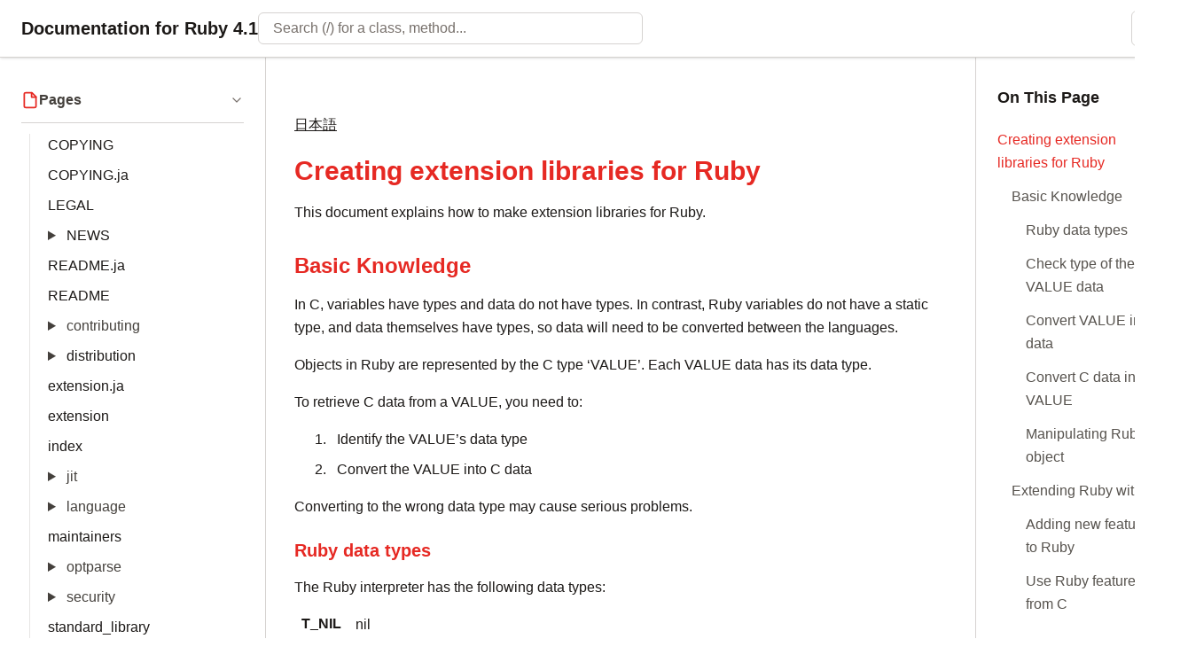

--- FILE ---
content_type: text/html
request_url: https://docs.ruby-lang.org/en/master/extension_rdoc.html
body_size: 53065
content:
<!DOCTYPE html>

<html lang="en">
<head>
<meta charset="UTF-8">
<meta name="viewport" content="width=device-width, initial-scale=1">

<title>extension - Documentation for Ruby 4.1</title>


  <meta name="keywords" content="ruby,documentation,extension">
  <meta
    name="description"
    content="extension: extension. ja."
  >



  
  <link rel="canonical" href="https://docs.ruby-lang.org/en/master/extension_rdoc.html">


<!-- Open Graph / Facebook -->
<meta property="og:type" content="website">
<meta property="og:title" content="extension - Documentation for Ruby 4.1">



    <meta property="og:description" content="extension. ja.">




  
  <meta property="og:url" content="https://docs.ruby-lang.org/en/master/extension_rdoc.html">


<!-- Twitter -->
<meta name="twitter:card" content="summary">
<meta name="twitter:title" content="extension - Documentation for Ruby 4.1">



    <meta name="twitter:description" content="extension. ja.">



<script type="text/javascript">
  var rdoc_rel_prefix = "./";
  var index_rel_prefix = "./";
</script>

<script
  src="./js/theme-toggle.js?v=7.1.0"
></script>

<script
  src="./js/search_navigation.js?v=7.1.0"
  defer
></script>

<script
  src="./js/search_data.js?v=7.1.0"
  defer
></script>

<script
  src="./js/search_ranker.js?v=7.1.0"
  defer
></script>

<script
  src="./js/search_controller.js?v=7.1.0"
  defer
></script>

<script
  src="./js/c_highlighter.js?v=7.1.0"
  defer
></script>

<script
  src="./js/aliki.js?v=7.1.0"
  defer
></script>

<link
  href="./css/rdoc.css?v=7.1.0"
  rel="stylesheet"
>




<body role="document" class="file has-toc">
<svg xmlns="http://www.w3.org/2000/svg" style="display: none;">
  <!-- Chevron (right arrow) - used for expand/collapse -->
  <symbol
    id="icon-chevron"
    viewBox="0 0 24 24"
    fill="none"
    stroke="currentColor"
    stroke-width="2"
    stroke-linecap="round"
    stroke-linejoin="round"
  >
    <polyline points="9 18 15 12 9 6"></polyline>
  </symbol>

  <!-- File/Document - Pages section -->
  <symbol
    id="icon-file"
    viewBox="0 0 24 24"
    fill="none"
    stroke="currentColor"
    stroke-width="2"
    stroke-linecap="round"
    stroke-linejoin="round"
  >
    <path
      d="M14.5 2H6a2 2 0 0 0-2 2v16a2 2 0 0 0 2 2h12a2 2 0 0 0 2-2V7.5L14.5 2z"
    ></path>

    <polyline points="14 2 14 8 20 8"></polyline>
  </symbol>

  <!-- Layers/Stack - Classes and Modules section -->
  <symbol
    id="icon-layers"
    viewBox="0 0 24 24"
    fill="none"
    stroke="currentColor"
    stroke-width="2"
    stroke-linecap="round"
    stroke-linejoin="round"
  >
    <polygon points="12 2 2 7 12 12 22 7 12 2"></polygon>
    <polyline points="2 17 12 22 22 17"></polyline>
    <polyline points="2 12 12 17 22 12"></polyline>
  </symbol>

  <!-- Curly braces with C - Class Methods section -->
  <symbol
    id="icon-class-methods"
    viewBox="0 0 24 24"
    fill="none"
    stroke="currentColor"
    stroke-width="2"
    stroke-linecap="round"
    stroke-linejoin="round"
  >
    <path d="M6 3C3.5 3 2 4.5 2 7v3c0 1.5-1 2-1 2s1 .5 1 2v5c0 2.5 1.5 4 4 4"></path>
    <path d="M18 3c2.5 0 4 1.5 4 4v3c0 1.5 1 2 1 2s-1 .5-1 2v5c0 2.5-1.5 4-4 4"></path>

    <text
      x="12"
      y="17"
      text-anchor="middle"
      font-size="13"
      font-weight="bold"
      fill="currentColor"
      stroke="none"
    >
      C
    </text>
  </symbol>

  <!-- Curly braces with I - Instance Methods section -->
  <symbol
    id="icon-instance-methods"
    viewBox="0 0 24 24"
    fill="none"
    stroke="currentColor"
    stroke-width="2"
    stroke-linecap="round"
    stroke-linejoin="round"
  >
    <path d="M6 3C3.5 3 2 4.5 2 7v3c0 1.5-1 2-1 2s1 .5 1 2v5c0 2.5 1.5 4 4 4"></path>
    <path d="M18 3c2.5 0 4 1.5 4 4v3c0 1.5 1 2 1 2s-1 .5-1 2v5c0 2.5-1.5 4-4 4"></path>

    <text
      x="12"
      y="17"
      text-anchor="middle"
      font-size="13"
      font-weight="bold"
      fill="currentColor"
      stroke="none"
    >
      I
    </text>
  </symbol>

  <!-- Double chevrons up - Ancestors section -->
  <symbol
    id="icon-ancestors"
    viewBox="0 0 24 24"
    fill="none"
    stroke="currentColor"
    stroke-width="2"
    stroke-linecap="round"
    stroke-linejoin="round"
  >
    <polyline points="17 11 12 6 7 11"></polyline>
    <polyline points="17 18 12 13 7 18"></polyline>
  </symbol>

  <!-- User with plus - Included Modules section -->
  <symbol
    id="icon-includes"
    viewBox="0 0 24 24"
    fill="none"
    stroke="currentColor"
    stroke-width="2"
    stroke-linecap="round"
    stroke-linejoin="round"
  >
    <path d="M16 21v-2a4 4 0 0 0-4-4H5a4 4 0 0 0-4 4v2"></path>
    <circle cx="8.5" cy="7" r="4"></circle>

    <line
      x1="20"
      y1="8"
      x2="20"
      y2="14"
    ></line>

    <line
      x1="23"
      y1="11"
      x2="17"
      y2="11"
    ></line>
  </symbol>

  <!-- User with check - Extended Modules section -->
  <symbol
    id="icon-extends"
    viewBox="0 0 24 24"
    fill="none"
    stroke="currentColor"
    stroke-width="2"
    stroke-linecap="round"
    stroke-linejoin="round"
  >
    <path d="M16 21v-2a4 4 0 0 0-4-4H5a4 4 0 0 0-4 4v2"></path>
    <circle cx="8.5" cy="7" r="4"></circle>
    <polyline points="17 11 19 13 23 9"></polyline>
  </symbol>

  <!-- List - Sections section -->
  <symbol
    id="icon-list"
    viewBox="0 0 24 24"
    fill="none"
    stroke="currentColor"
    stroke-width="2"
    stroke-linecap="round"
    stroke-linejoin="round"
  >
    <line
      x1="8"
      y1="6"
      x2="21"
      y2="6"
    ></line>

    <line
      x1="8"
      y1="12"
      x2="21"
      y2="12"
    ></line>

    <line
      x1="8"
      y1="18"
      x2="21"
      y2="18"
    ></line>

    <line
      x1="3"
      y1="6"
      x2="3.01"
      y2="6"
    ></line>

    <line
      x1="3"
      y1="12"
      x2="3.01"
      y2="12"
    ></line>

    <line
      x1="3"
      y1="18"
      x2="3.01"
      y2="18"
    ></line>
  </symbol>
</svg>

<header class="top-navbar">
  <a href="./index.html" class="navbar-brand">
    Documentation for Ruby 4.1
  </a>

  <!-- Desktop search bar -->
  <div class="navbar-search navbar-search-desktop" role="search">
    <form action="#" method="get" accept-charset="utf-8">
      <input id="search-field" role="combobox" aria-label="Search"
             aria-autocomplete="list" aria-controls="search-results-desktop"
             type="text" name="search" placeholder="Search (/) for a class, method..."
             spellcheck="false" autocomplete="off"
             title="Type to search, Up and Down to navigate, Enter to load">
      <ul id="search-results-desktop" aria-label="Search Results"
          aria-busy="false" aria-expanded="false"
          aria-atomic="false" class="initially-hidden search-results"></ul>
    </form>
  </div>

  <!-- Mobile search icon button -->
  <button id="search-toggle" class="navbar-search-mobile" aria-label="Open search" type="button">
    <span aria-hidden="true">🔍</span>
  </button>

  <!-- Theme toggle button -->
  <button id="theme-toggle" class="theme-toggle" aria-label="Switch to dark mode" type="button">
    <span class="theme-toggle-icon" aria-hidden="true">🌙</span>
  </button>
</header>

<!-- Search Modal (Mobile) -->
<div id="search-modal" class="search-modal" hidden aria-modal="true" role="dialog" aria-label="Search">
  <div class="search-modal-backdrop"></div>
  <div class="search-modal-content">
    <div class="search-modal-header">
      <form class="search-modal-form" action="#" method="get" accept-charset="utf-8">
        <span class="search-modal-icon" aria-hidden="true">🔍</span>
        <input id="search-field-mobile" role="combobox" aria-label="Search"
               aria-autocomplete="list" aria-controls="search-results-mobile"
               type="text" name="search" placeholder="Search documentation"
               spellcheck="false" autocomplete="off">
        <button type="button" class="search-modal-close" aria-label="Close search" id="search-modal-close">
          <span aria-hidden="true">esc</span>
        </button>
      </form>
    </div>
    <div class="search-modal-body">
      <ul id="search-results-mobile" aria-label="Search Results"
          aria-busy="false" aria-expanded="false"
          aria-atomic="false" class="search-results search-modal-results initially-hidden"></ul>
      <div class="search-modal-empty">
        <p>No recent searches</p>
      </div>
    </div>
  </div>
</div>

<div id="navigation-toggle" role="button" tabindex="0" aria-label="Toggle sidebar" aria-expanded="true" aria-controls="navigation">
  <span aria-hidden="true">&#9776;</span>
</div>


<nav id="navigation" role="navigation" hidden>
  






  <div id="fileindex-section" class="nav-section">
    <details class="nav-section-collapsible" open>
      <summary class="nav-section-header">
        <span class="nav-section-icon">
          <svg>
            <use href="#icon-file"></use>
          </svg>
        </span>

        <span class="nav-section-title">Pages</span>

        <span class="nav-section-chevron">
          <svg>
            <use href="#icon-chevron"></use>
          </svg>
        </span>
      </summary>

      <ul class="nav-list">






            <li>
              <a href="./COPYING.html">
                COPYING
              </a>
            </li>




            <li>
              <a href="./COPYING_ja.html">
                COPYING.ja
              </a>
            </li>




            <li>
              <a href="./LEGAL.html">
                LEGAL
              </a>
            </li>





          <li>
            <details >
              <summary>
                
                  <a href="./NEWS_md.html">NEWS</a>
                
              </summary>

              <ul class="link-list">

                  <li>
                    <a href="./NEWS/NEWS-1_8_7.html">
                      NEWS-1.8.7
                    </a>
                  </li>

                  <li>
                    <a href="./NEWS/NEWS-1_9_1.html">
                      NEWS-1.9.1
                    </a>
                  </li>

                  <li>
                    <a href="./NEWS/NEWS-1_9_2.html">
                      NEWS-1.9.2
                    </a>
                  </li>

                  <li>
                    <a href="./NEWS/NEWS-1_9_3.html">
                      NEWS-1.9.3
                    </a>
                  </li>

                  <li>
                    <a href="./NEWS/NEWS-2_0_0.html">
                      NEWS-2.0.0
                    </a>
                  </li>

                  <li>
                    <a href="./NEWS/NEWS-2_1_0.html">
                      NEWS-2.1.0
                    </a>
                  </li>

                  <li>
                    <a href="./NEWS/NEWS-2_2_0.html">
                      NEWS-2.2.0
                    </a>
                  </li>

                  <li>
                    <a href="./NEWS/NEWS-2_3_0.html">
                      NEWS-2.3.0
                    </a>
                  </li>

                  <li>
                    <a href="./NEWS/NEWS-2_4_0.html">
                      NEWS-2.4.0
                    </a>
                  </li>

                  <li>
                    <a href="./NEWS/NEWS-2_5_0.html">
                      NEWS-2.5.0
                    </a>
                  </li>

                  <li>
                    <a href="./NEWS/NEWS-2_6_0.html">
                      NEWS-2.6.0
                    </a>
                  </li>

                  <li>
                    <a href="./NEWS/NEWS-2_7_0.html">
                      NEWS-2.7.0
                    </a>
                  </li>

                  <li>
                    <a href="./NEWS/NEWS-3_0_0_md.html">
                      NEWS-3.0.0
                    </a>
                  </li>

                  <li>
                    <a href="./NEWS/NEWS-3_1_0_md.html">
                      NEWS-3.1.0
                    </a>
                  </li>

                  <li>
                    <a href="./NEWS/NEWS-3_2_0_md.html">
                      NEWS-3.2.0
                    </a>
                  </li>

                  <li>
                    <a href="./NEWS/NEWS-3_3_0_md.html">
                      NEWS-3.3.0
                    </a>
                  </li>

                  <li>
                    <a href="./NEWS/NEWS-3_4_0_md.html">
                      NEWS-3.4.0
                    </a>
                  </li>

                  <li>
                    <a href="./NEWS/NEWS-4_0_0_md.html">
                      NEWS-4.0.0
                    </a>
                  </li>

              </ul>
            </details>
          </li>




            <li>
              <a href="./README_ja_md.html">
                README.ja
              </a>
            </li>




            <li>
              <a href="./README_md.html">
                README
              </a>
            </li>





          <li>
            <details >
              <summary>
                
                  contributing
                  
                
              </summary>

              <ul class="link-list">

                  <li>
                    <a href="./contributing/bug_triaging_rdoc.html">
                      bug_triaging
                    </a>
                  </li>

                  <li>
                    <a href="./contributing/building_ruby_md.html">
                      building_ruby
                    </a>
                  </li>

                  <li>
                    <a href="./contributing/concurrency_guide_md.html">
                      concurrency_guide
                    </a>
                  </li>

                  <li>
                    <a href="./contributing/contributing_md.html">
                      contributing
                    </a>
                  </li>

                  <li>
                    <a href="./contributing/documentation_guide_md.html">
                      documentation_guide
                    </a>
                  </li>

                  <li>
                    <a href="./contributing/dtrace_probes_rdoc.html">
                      dtrace_probes
                    </a>
                  </li>

                  <li>
                    <a href="./contributing/glossary_md.html">
                      glossary
                    </a>
                  </li>

                  <li>
                    <a href="./contributing/making_changes_to_ruby_md.html">
                      making_changes_to_ruby
                    </a>
                  </li>

                  <li>
                    <a href="./contributing/making_changes_to_stdlibs_md.html">
                      making_changes_to_stdlibs
                    </a>
                  </li>

                  <li>
                    <a href="./contributing/memory_view_md.html">
                      memory_view
                    </a>
                  </li>

                  <li>
                    <a href="./contributing/reporting_issues_md.html">
                      reporting_issues
                    </a>
                  </li>

                  <li>
                    <a href="./contributing/testing_ruby_md.html">
                      testing_ruby
                    </a>
                  </li>

                  <li>
                    <a href="./contributing/vm_stack_and_frames_md.html">
                      vm_stack_and_frames
                    </a>
                  </li>

              </ul>
            </details>
          </li>





          <li>
            <details >
              <summary>
                
                  <a href="./distribution/distribution_md.html">distribution</a>
                
              </summary>

              <ul class="link-list">

                  <li>
                    <a href="./distribution/windows_md.html">
                      windows
                    </a>
                  </li>

              </ul>
            </details>
          </li>




            <li>
              <a href="./extension_ja_rdoc.html">
                extension.ja
              </a>
            </li>




            <li>
              <a href="./extension_rdoc.html">
                extension
              </a>
            </li>




            <li>
              <a href="./index_md.html">
                index
              </a>
            </li>





          <li>
            <details >
              <summary>
                
                  jit
                  
                
              </summary>

              <ul class="link-list">

                  <li>
                    <a href="./jit/yjit_md.html">
                      yjit
                    </a>
                  </li>

                  <li>
                    <a href="./jit/zjit_md.html">
                      zjit
                    </a>
                  </li>

              </ul>
            </details>
          </li>





          <li>
            <details >
              <summary>
                
                  language
                  
                
              </summary>

              <ul class="link-list">

                  <li>
                    <a href="./language/box_md.html">
                      box
                    </a>
                  </li>

                  <li>
                    <a href="./language/bsearch_rdoc.html">
                      bsearch
                    </a>
                  </li>

                  <li>
                    <a href="./language/calendars_rdoc.html">
                      calendars
                    </a>
                  </li>

                  <li>
                    <a href="./language/case_mapping_rdoc.html">
                      case_mapping
                    </a>
                  </li>

                  <li>
                    <a href="./language/character_selectors_rdoc.html">
                      character_selectors
                    </a>
                  </li>

                  <li>
                    <a href="./language/dig_methods_rdoc.html">
                      dig_methods
                    </a>
                  </li>

                  <li>
                    <a href="./language/encodings_rdoc.html">
                      encodings
                    </a>
                  </li>

                  <li>
                    <a href="./language/exceptions_md.html">
                      exceptions
                    </a>
                  </li>

                  <li>
                    <a href="./language/fiber_md.html">
                      fiber
                    </a>
                  </li>

                  <li>
                    <a href="./language/format_specifications_rdoc.html">
                      format_specifications
                    </a>
                  </li>

                  <li>
                    <a href="./language/globals_md.html">
                      globals
                    </a>
                  </li>

                  <li>
                    <a href="./language/hash_inclusion_rdoc.html">
                      hash_inclusion
                    </a>
                  </li>

                  <li>
                    <a href="./language/implicit_conversion_rdoc.html">
                      implicit_conversion
                    </a>
                  </li>

                  <li>
                    <a href="./language/marshal_rdoc.html">
                      marshal
                    </a>
                  </li>

                  <li>
                    <a href="./language/option_dump_md.html">
                      option_dump
                    </a>
                  </li>

                  <li>
                    <a href="./language/options_md.html">
                      options
                    </a>
                  </li>

                  <li>
                    <a href="./language/packed_data_rdoc.html">
                      packed_data
                    </a>
                  </li>

                  <li>
                    <a href="./language/ractor_md.html">
                      ractor
                    </a>
                  </li>

                  <li>
                    <a href="./language/regexp/methods_rdoc.html">
                      methods
                    </a>
                  </li>

                  <li>
                    <a href="./language/regexp/unicode_properties_rdoc.html">
                      unicode_properties
                    </a>
                  </li>

                  <li>
                    <a href="./language/signals_rdoc.html">
                      signals
                    </a>
                  </li>

                  <li>
                    <a href="./language/strftime_formatting_rdoc.html">
                      strftime_formatting
                    </a>
                  </li>

              </ul>
            </details>
          </li>




            <li>
              <a href="./maintainers_md.html">
                maintainers
              </a>
            </li>





          <li>
            <details >
              <summary>
                
                  optparse
                  
                
              </summary>

              <ul class="link-list">

                  <li>
                    <a href="./optparse/argument_converters_rdoc.html">
                      argument_converters
                    </a>
                  </li>

                  <li>
                    <a href="./optparse/creates_option_rdoc.html">
                      creates_option
                    </a>
                  </li>

                  <li>
                    <a href="./optparse/option_params_rdoc.html">
                      option_params
                    </a>
                  </li>

                  <li>
                    <a href="./optparse/tutorial_rdoc.html">
                      tutorial
                    </a>
                  </li>

              </ul>
            </details>
          </li>





          <li>
            <details >
              <summary>
                
                  security
                  
                
              </summary>

              <ul class="link-list">

                  <li>
                    <a href="./security/command_injection_rdoc.html">
                      command_injection
                    </a>
                  </li>

                  <li>
                    <a href="./security/security_rdoc.html">
                      security
                    </a>
                  </li>

              </ul>
            </details>
          </li>




            <li>
              <a href="./standard_library_md.html">
                standard_library
              </a>
            </li>





          <li>
            <details >
              <summary>
                
                  <a href="./syntax_rdoc.html">syntax</a>
                
              </summary>

              <ul class="link-list">

                  <li>
                    <a href="./syntax/assignment_rdoc.html">
                      assignment
                    </a>
                  </li>

                  <li>
                    <a href="./syntax/calling_methods_rdoc.html">
                      calling_methods
                    </a>
                  </li>

                  <li>
                    <a href="./syntax/comments_rdoc.html">
                      comments
                    </a>
                  </li>

                  <li>
                    <a href="./syntax/control_expressions_rdoc.html">
                      control_expressions
                    </a>
                  </li>

                  <li>
                    <a href="./syntax/exceptions_rdoc.html">
                      exceptions
                    </a>
                  </li>

                  <li>
                    <a href="./syntax/keywords_rdoc.html">
                      keywords
                    </a>
                  </li>

                  <li>
                    <a href="./syntax/layout_rdoc.html">
                      layout
                    </a>
                  </li>

                  <li>
                    <a href="./syntax/literals_rdoc.html">
                      literals
                    </a>
                  </li>

                  <li>
                    <a href="./syntax/methods_rdoc.html">
                      methods
                    </a>
                  </li>

                  <li>
                    <a href="./syntax/miscellaneous_rdoc.html">
                      miscellaneous
                    </a>
                  </li>

                  <li>
                    <a href="./syntax/modules_and_classes_rdoc.html">
                      modules_and_classes
                    </a>
                  </li>

                  <li>
                    <a href="./syntax/operators_rdoc.html">
                      operators
                    </a>
                  </li>

                  <li>
                    <a href="./syntax/pattern_matching_rdoc.html">
                      pattern_matching
                    </a>
                  </li>

                  <li>
                    <a href="./syntax/precedence_rdoc.html">
                      precedence
                    </a>
                  </li>

                  <li>
                    <a href="./syntax/refinements_rdoc.html">
                      refinements
                    </a>
                  </li>

              </ul>
            </details>
          </li>

      </ul>
    </details>
  </div>


  <div id="classindex-section" class="nav-section">
  <details class="nav-section-collapsible" open>
    <summary class="nav-section-header">
      <span class="nav-section-icon">
        <svg><use href="#icon-layers"></use></svg>
      </span>
      <span class="nav-section-title">Classes and Modules</span>
      <span class="nav-section-chevron">
        <svg><use href="#icon-chevron"></use></svg>
      </span>
    </summary>

    <ul class="link-list nav-list"><li><code><a href="./ARGF.html">ARGF</a></code></li><li><code><a href="./Addrinfo.html">Addrinfo</a></code></li><li><code><a href="./ArgumentError.html">ArgumentError</a></code></li><li><code><a href="./Array.html">Array</a></code></li><li><code><a href="./BasicObject.html">BasicObject</a></code></li><li><code><a href="./BasicSocket.html">BasicSocket</a></code></li><li><code><a href="./BigDecimal.html">BigDecimal</a></code></li><li><code><a href="./Binding.html">Binding</a></code></li><li><code><a href="./Bundler.html">Bundler</a></code></li><li><details><summary><code><a href="./CGI.html">CGI</a></code></summary><ul class="link-list nav-list"><li><code><a href="./CGI/Escape.html">Escape</a></code></li><li><code><a href="./CGI/EscapeExt.html">EscapeExt</a></code></li></ul></details></li><li><code><a href="./Class.html">Class</a></code></li><li><code><a href="./ClosedQueueError.html">ClosedQueueError</a></code></li><li><code><a href="./Comparable.html">Comparable</a></code></li><li><code><a href="./Complex.html">Complex</a></code></li><li><code><a href="./Thread/ConditionVariable.html">ConditionVariable</a></code></li><li><code><a href="./Continuation.html">Continuation</a></code></li><li><details><summary><code><a href="./CoreExtensions.html">CoreExtensions</a></code></summary><ul class="link-list nav-list"><li><details><summary><code><a href="./CoreExtensions/TCPSocketExt.html">TCPSocketExt</a></code></summary><ul class="link-list nav-list"><li><code><a href="./CoreExtensions/TCPSocketExt/Initializer.html">Initializer</a></code></li></ul></details></li></ul></details></li><li><code><a href="./Coverage.html">Coverage</a></code></li><li><code><a href="./Data.html">Data</a></code></li><li><details><summary><code><a href="./Date.html">Date</a></code></summary><ul class="link-list nav-list"><li><code><a href="./Date/Error.html">Error</a></code></li></ul></details></li><li><code><a href="./DateTime.html">DateTime</a></code></li><li><code><a href="./Delegator.html">Delegator</a></code></li><li><details><summary><code><a href="./DidYouMean.html">DidYouMean</a></code></summary><ul class="link-list nav-list"><li><details><summary><code><a href="./DidYouMean/ClassNameChecker.html">ClassNameChecker</a></code></summary><ul class="link-list nav-list"><li><code><a href="./DidYouMean/ClassNameChecker/ClassName.html">ClassName</a></code></li></ul></details></li><li><code><a href="./DidYouMean/Correctable.html">Correctable</a></code></li><li><code><a href="./DidYouMean/Formatter.html">Formatter</a></code></li><li><code><a href="./DidYouMean/Jaro.html">Jaro</a></code></li><li><code><a href="./DidYouMean/JaroWinkler.html">JaroWinkler</a></code></li><li><code><a href="./DidYouMean/KeyErrorChecker.html">KeyErrorChecker</a></code></li><li><code><a href="./DidYouMean/MethodNameChecker.html">MethodNameChecker</a></code></li><li><code><a href="./DidYouMean/NameErrorCheckers.html">NameErrorCheckers</a></code></li><li><code><a href="./DidYouMean/NullChecker.html">NullChecker</a></code></li><li><code><a href="./DidYouMean/PatternKeyNameChecker.html">PatternKeyNameChecker</a></code></li><li><code><a href="./DidYouMean/Formatter.html">PlainFormatter</a></code></li><li><code><a href="./DidYouMean/RequirePathChecker.html">RequirePathChecker</a></code></li><li><code><a href="./DidYouMean/SpellChecker.html">SpellChecker</a></code></li><li><code><a href="./DidYouMean/TreeSpellChecker.html">TreeSpellChecker</a></code></li><li><code><a href="./DidYouMean/VariableNameChecker.html">VariableNameChecker</a></code></li><li><code><a href="./DidYouMean/Formatter.html">VerboseFormatter</a></code></li></ul></details></li><li><details><summary><code><a href="./Digest.html">Digest</a></code></summary><ul class="link-list nav-list"><li><code><a href="./Digest/Base.html">Base</a></code></li><li><code><a href="./Digest/Class.html">Class</a></code></li><li><code><a href="./Digest/Instance.html">Instance</a></code></li><li><code><a href="./Digest/MD5.html">MD5</a></code></li><li><code><a href="./Digest/RMD160.html">RMD160</a></code></li><li><code><a href="./Digest/SHA1.html">SHA1</a></code></li><li><code><a href="./Digest/SHA2.html">SHA2</a></code></li><li><code><a href="./Digest/SHA256.html">SHA256</a></code></li><li><code><a href="./Digest/SHA384.html">SHA384</a></code></li><li><code><a href="./Digest/SHA512.html">SHA512</a></code></li></ul></details></li><li><code><a href="./Dir.html">Dir</a></code></li><li><code><a href="./ENV.html">ENV</a></code></li><li><code><a href="./EOFError.html">EOFError</a></code></li><li><details><summary><code><a href="./ERB.html">ERB</a></code></summary><ul class="link-list nav-list"><li><code><a href="./ERB/DefMethod.html">DefMethod</a></code></li><li><code><a href="./ERB/Escape.html">Escape</a></code></li><li><code><a href="./ERB/Util.html">Util</a></code></li></ul></details></li><li><details><summary><code><a href="./Encoding.html">Encoding</a></code></summary><ul class="link-list nav-list"><li><code><a href="./Encoding/CompatibilityError.html">CompatibilityError</a></code></li><li><code><a href="./Encoding/Converter.html">Converter</a></code></li><li><code><a href="./Encoding/ConverterNotFoundError.html">ConverterNotFoundError</a></code></li><li><code><a href="./Encoding/InvalidByteSequenceError.html">InvalidByteSequenceError</a></code></li><li><code><a href="./Encoding/UndefinedConversionError.html">UndefinedConversionError</a></code></li></ul></details></li><li><code><a href="./EncodingError.html">EncodingError</a></code></li><li><code><a href="./English.html">English</a></code></li><li><code><a href="./Enumerable.html">Enumerable</a></code></li><li><details><summary><code><a href="./Enumerator.html">Enumerator</a></code></summary><ul class="link-list nav-list"><li><code><a href="./Enumerator/ArithmeticSequence.html">ArithmeticSequence</a></code></li><li><code><a href="./Enumerator/Chain.html">Chain</a></code></li><li><code><a href="./Enumerator/Generator.html">Generator</a></code></li><li><code><a href="./Enumerator/Lazy.html">Lazy</a></code></li><li><code><a href="./Enumerator/Producer.html">Producer</a></code></li><li><code><a href="./Enumerator/Product.html">Product</a></code></li><li><code><a href="./Enumerator/Yielder.html">Yielder</a></code></li></ul></details></li><li><code><a href="./Errno.html">Errno</a></code></li><li><details><summary><code><a href="./ErrorHighlight.html">ErrorHighlight</a></code></summary><ul class="link-list nav-list"><li><code><a href="./ErrorHighlight/CoreExt.html">CoreExt</a></code></li><li><code><a href="./ErrorHighlight/DefaultFormatter.html">DefaultFormatter</a></code></li><li><details><summary><code><a href="./ErrorHighlight/Spotter.html">Spotter</a></code></summary><ul class="link-list nav-list"><li><code><a href="./ErrorHighlight/Spotter/NonAscii.html">NonAscii</a></code></li></ul></details></li></ul></details></li><li><details><summary><code><a href="./Etc.html">Etc</a></code></summary><ul class="link-list nav-list"><li><code><a href="./Etc/Group.html">Group</a></code></li><li><code><a href="./Etc/Passwd.html">Passwd</a></code></li></ul></details></li><li><code><a href="./Exception.html">Exception</a></code></li><li><code><a href="./FalseClass.html">FalseClass</a></code></li><li><code><a href="./Fcntl.html">Fcntl</a></code></li><li><details><summary><code><a href="./Fiber.html">Fiber</a></code></summary><ul class="link-list nav-list"><li><code><a href="./Fiber/Scheduler.html">Scheduler</a></code></li></ul></details></li><li><code><a href="./FiberError.html">FiberError</a></code></li><li><details><summary><code><a href="./File.html">File</a></code></summary><ul class="link-list nav-list"><li><code><a href="./File/Constants.html">Constants</a></code></li><li><code><a href="./File/Stat.html">Stat</a></code></li></ul></details></li><li><code><a href="./FileTest.html">FileTest</a></code></li><li><details><summary><code><a href="./FileUtils.html">FileUtils</a></code></summary><ul class="link-list nav-list"><li><code><a href="./FileUtils/DryRun.html">DryRun</a></code></li><li><code><a href="./FileUtils/NoWrite.html">NoWrite</a></code></li><li><code><a href="./FileUtils/Verbose.html">Verbose</a></code></li></ul></details></li><li><code><a href="./Find.html">Find</a></code></li><li><code><a href="./Float.html">Float</a></code></li><li><code><a href="./FloatDomainError.html">FloatDomainError</a></code></li><li><code><a href="./Forwardable.html">Forwardable</a></code></li><li><code><a href="./FrozenError.html">FrozenError</a></code></li><li><code><a href="./GC.html">GC</a></code></li><li><details><summary><code>Gem</code></summary><ul class="link-list nav-list"><li><code><a href="./Gem/AtomicFileWriter.html">AtomicFileWriter</a></code></li><li><code><a href="./Gem/AvailableSet.html">AvailableSet</a></code></li><li><code><a href="./Gem/BasicSpecification.html">BasicSpecification</a></code></li><li><code><a href="./Gem/BundlerVersionFinder.html">BundlerVersionFinder</a></code></li><li><code><a href="./Gem/CIDetector.html">CIDetector</a></code></li><li><code><a href="./Gem/Command.html">Command</a></code></li><li><code><a href="./Gem/CommandLineError.html">CommandLineError</a></code></li><li><code><a href="./Gem/CommandManager.html">CommandManager</a></code></li><li><details><summary><code><a href="./Gem/Commands.html">Commands</a></code></summary><ul class="link-list nav-list"><li><code><a href="./Gem/Commands/BuildCommand.html">BuildCommand</a></code></li><li><code><a href="./Gem/Commands/CertCommand.html">CertCommand</a></code></li><li><code><a href="./Gem/Commands/CheckCommand.html">CheckCommand</a></code></li><li><code><a href="./Gem/Commands/CleanupCommand.html">CleanupCommand</a></code></li><li><code><a href="./Gem/Commands/ContentsCommand.html">ContentsCommand</a></code></li><li><code><a href="./Gem/Commands/DependencyCommand.html">DependencyCommand</a></code></li><li><code><a href="./Gem/Commands/EnvironmentCommand.html">EnvironmentCommand</a></code></li><li><code><a href="./Gem/Commands/ExecCommand.html">ExecCommand</a></code></li><li><code><a href="./Gem/Commands/FetchCommand.html">FetchCommand</a></code></li><li><details><summary><code><a href="./Gem/Commands/GenerateIndexCommand.html">GenerateIndexCommand</a></code></summary><ul class="link-list nav-list"><li><code><a href="./Gem/Commands/GenerateIndexCommand/RubygemsTrampoline.html">RubygemsTrampoline</a></code></li></ul></details></li><li><code><a href="./Gem/Commands/HelpCommand.html">HelpCommand</a></code></li><li><code><a href="./Gem/Commands/InfoCommand.html">InfoCommand</a></code></li><li><code><a href="./Gem/Commands/InstallCommand.html">InstallCommand</a></code></li><li><code><a href="./Gem/Commands/ListCommand.html">ListCommand</a></code></li><li><code><a href="./Gem/Commands/LockCommand.html">LockCommand</a></code></li><li><code><a href="./Gem/Commands/MirrorCommand.html">MirrorCommand</a></code></li><li><code><a href="./Gem/Commands/OpenCommand.html">OpenCommand</a></code></li><li><code><a href="./Gem/Commands/OutdatedCommand.html">OutdatedCommand</a></code></li><li><code><a href="./Gem/Commands/OwnerCommand.html">OwnerCommand</a></code></li><li><code><a href="./Gem/Commands/PristineCommand.html">PristineCommand</a></code></li><li><code><a href="./Gem/Commands/PushCommand.html">PushCommand</a></code></li><li><code><a href="./Gem/Commands/RdocCommand.html">RdocCommand</a></code></li><li><code><a href="./Gem/Commands/RebuildCommand.html">RebuildCommand</a></code></li><li><code><a href="./Gem/Commands/SearchCommand.html">SearchCommand</a></code></li><li><code><a href="./Gem/Commands/ServerCommand.html">ServerCommand</a></code></li><li><details><summary><code><a href="./Gem/Commands/SetupCommand.html">SetupCommand</a></code></summary><ul class="link-list nav-list"><li><code><a href="./Gem/Commands/SetupCommand/MakeDirs.html">MakeDirs</a></code></li></ul></details></li><li><code><a href="./Gem/Commands/SigninCommand.html">SigninCommand</a></code></li><li><code><a href="./Gem/Commands/SignoutCommand.html">SignoutCommand</a></code></li><li><code><a href="./Gem/Commands/SourcesCommand.html">SourcesCommand</a></code></li><li><code><a href="./Gem/Commands/SpecificationCommand.html">SpecificationCommand</a></code></li><li><code><a href="./Gem/Commands/StaleCommand.html">StaleCommand</a></code></li><li><code><a href="./Gem/Commands/UninstallCommand.html">UninstallCommand</a></code></li><li><code><a href="./Gem/Commands/UnpackCommand.html">UnpackCommand</a></code></li><li><code><a href="./Gem/Commands/UpdateCommand.html">UpdateCommand</a></code></li><li><code><a href="./Gem/Commands/WhichCommand.html">WhichCommand</a></code></li><li><code><a href="./Gem/Commands/YankCommand.html">YankCommand</a></code></li></ul></details></li><li><code><a href="./Gem/ConfigFile.html">ConfigFile</a></code></li><li><code><a href="./Gem/ConflictError.html">ConflictError</a></code></li><li><code><a href="./Gem/ConsoleUI.html">ConsoleUI</a></code></li><li><code><a href="./Gem/DefaultUserInteraction.html">DefaultUserInteraction</a></code></li><li><code><a href="./Gem/Dependency.html">Dependency</a></code></li><li><code><a href="./Gem/DependencyError.html">DependencyError</a></code></li><li><code><a href="./Gem/DependencyInstaller.html">DependencyInstaller</a></code></li><li><code><a href="./Gem/DependencyList.html">DependencyList</a></code></li><li><code><a href="./Gem/DependencyRemovalException.html">DependencyRemovalException</a></code></li><li><code><a href="./Gem/DependencyResolutionError.html">DependencyResolutionError</a></code></li><li><code><a href="./Gem/Deprecate.html">Deprecate</a></code></li><li><code><a href="./Gem/Doctor.html">Doctor</a></code></li><li><code><a href="./Gem/DocumentError.html">DocumentError</a></code></li><li><code><a href="./Gem/EndOfYAMLException.html">EndOfYAMLException</a></code></li><li><code><a href="./Gem/ErrorReason.html">ErrorReason</a></code></li><li><code><a href="./Gem/Exception.html">Exception</a></code></li><li><details><summary><code><a href="./Gem/Ext.html">Ext</a></code></summary><ul class="link-list nav-list"><li><code><a href="./Gem/Ext/BuildError.html">BuildError</a></code></li><li><details><summary><code><a href="./Gem/Ext/Builder.html">Builder</a></code></summary><ul class="link-list nav-list"><li><code><a href="./Gem/Ext/Builder/NoMakefileError.html">NoMakefileError</a></code></li></ul></details></li><li><details><summary><code><a href="./Gem/Ext/CargoBuilder.html">CargoBuilder</a></code></summary><ul class="link-list nav-list"><li><code><a href="./Gem/Ext/CargoBuilder/DylibNotFoundError.html">DylibNotFoundError</a></code></li><li><code><a href="./Gem/Ext/CargoBuilder/LinkFlagConverter.html">LinkFlagConverter</a></code></li></ul></details></li><li><code><a href="./Gem/Ext/CmakeBuilder.html">CmakeBuilder</a></code></li><li><code><a href="./Gem/Ext/ConfigureBuilder.html">ConfigureBuilder</a></code></li><li><code><a href="./Gem/Ext/ExtConfBuilder.html">ExtConfBuilder</a></code></li><li><code><a href="./Gem/Ext/RakeBuilder.html">RakeBuilder</a></code></li></ul></details></li><li><code><a href="./Gem/FilePermissionError.html">FilePermissionError</a></code></li><li><code><a href="./Gem/FormatException.html">FormatException</a></code></li><li><code><a href="./Gem/GemNotFoundException.html">GemNotFoundException</a></code></li><li><code><a href="./Gem/GemNotInHomeException.html">GemNotInHomeException</a></code></li><li><code><a href="./Gem/GemRunner.html">GemRunner</a></code></li><li><details><summary><code><a href="./Gem/GemcutterUtilities.html">GemcutterUtilities</a></code></summary><ul class="link-list nav-list"><li><details><summary><code><a href="./Gem/GemcutterUtilities/WebauthnListener.html">WebauthnListener</a></code></summary><ul class="link-list nav-list"><li><code><a href="./Gem/GemcutterUtilities/WebauthnListener/BadRequestResponse.html">BadRequestResponse</a></code></li><li><code><a href="./Gem/GemcutterUtilities/WebauthnListener/MethodNotAllowedResponse.html">MethodNotAllowedResponse</a></code></li><li><code><a href="./Gem/GemcutterUtilities/WebauthnListener/NoContentResponse.html">NoContentResponse</a></code></li><li><code><a href="./Gem/GemcutterUtilities/WebauthnListener/NotFoundResponse.html">NotFoundResponse</a></code></li><li><code><a href="./Gem/GemcutterUtilities/WebauthnListener/OkResponse.html">OkResponse</a></code></li><li><code><a href="./Gem/GemcutterUtilities/WebauthnListener/Response.html">Response</a></code></li><li><code><a href="./Gem/GemcutterUtilities/WebauthnListener/SocketResponder.html">SocketResponder</a></code></li></ul></details></li><li><code><a href="./Gem/GemcutterUtilities/WebauthnPoller.html">WebauthnPoller</a></code></li></ul></details></li><li><code><a href="./Gem/GemspecHelpers.html">GemspecHelpers</a></code></li><li><code><a href="./Gem/ImpossibleDependenciesError.html">ImpossibleDependenciesError</a></code></li><li><code><a href="./Gem/InstallError.html">InstallError</a></code></li><li><code><a href="./Gem/InstallUpdateOptions.html">InstallUpdateOptions</a></code></li><li><details><summary><code><a href="./Gem/Installer.html">Installer</a></code></summary><ul class="link-list nav-list"><li><code><a href="./Gem/Installer/FakePackage.html">FakePackage</a></code></li></ul></details></li><li><code><a href="./Gem/InstallerUninstallerUtils.html">InstallerUninstallerUtils</a></code></li><li><code><a href="./Gem/InvalidSpecificationException.html">InvalidSpecificationException</a></code></li><li><code><a href="./Gem/Licenses.html">Licenses</a></code></li><li><code><a href="./Gem/LoadError.html">LoadError</a></code></li><li><code><a href="./Gem/LocalRemoteOptions.html">LocalRemoteOptions</a></code></li><li><code><a href="./Gem/MissingSpecError.html">MissingSpecError</a></code></li><li><code><a href="./Gem/MissingSpecVersionError.html">MissingSpecVersionError</a></code></li><li><code><a href="./Gem/NameTuple.html">NameTuple</a></code></li><li><code><a href="./Gem/NoAliasYAMLTree.html">NoAliasYAMLTree</a></code></li><li><code><a href="./Gem/OperationNotSupportedError.html">OperationNotSupportedError</a></code></li><li><details><summary><code><a href="./Gem/Package.html">Package</a></code></summary><ul class="link-list nav-list"><li><code><a href="./Gem/Package/DigestIO.html">DigestIO</a></code></li><li><code><a href="./Gem/Package/Error.html">Error</a></code></li><li><code><a href="./Gem/Package/FormatError.html">FormatError</a></code></li><li><code><a href="./Gem/Package/NonSeekableIO.html">NonSeekableIO</a></code></li><li><code><a href="./Gem/Package/Old.html">Old</a></code></li><li><code><a href="./Gem/Package/PathError.html">PathError</a></code></li><li><code><a href="./Gem/Package/SymlinkError.html">SymlinkError</a></code></li><li><code><a href="./Gem/Package/TarHeader.html">TarHeader</a></code></li><li><code><a href="./Gem/Package/TarInvalidError.html">TarInvalidError</a></code></li><li><details><summary><code><a href="./Gem/Package/TarReader.html">TarReader</a></code></summary><ul class="link-list nav-list"><li><code><a href="./Gem/Package/TarReader/Entry.html">Entry</a></code></li></ul></details></li><li><details><summary><code><a href="./Gem/Package/TarWriter.html">TarWriter</a></code></summary><ul class="link-list nav-list"><li><code><a href="./Gem/Package/TarWriter/BoundedStream.html">BoundedStream</a></code></li><li><code><a href="./Gem/Package/TarWriter/FileOverflow.html">FileOverflow</a></code></li><li><code><a href="./Gem/Package/TarWriter/RestrictedStream.html">RestrictedStream</a></code></li></ul></details></li><li><code><a href="./Gem/Package/TooLongFileName.html">TooLongFileName</a></code></li></ul></details></li><li><code><a href="./Gem/PackageTask.html">PackageTask</a></code></li><li><code><a href="./Gem/PathSupport.html">PathSupport</a></code></li><li><code><a href="./Gem/Platform.html">Platform</a></code></li><li><code><a href="./Gem/PlatformMismatch.html">PlatformMismatch</a></code></li><li><code><a href="./Gem/QueryUtils.html">QueryUtils</a></code></li><li><code><a href="./Gem/RemoteError.html">RemoteError</a></code></li><li><details><summary><code><a href="./Gem/RemoteFetcher.html">RemoteFetcher</a></code></summary><ul class="link-list nav-list"><li><code><a href="./Gem/RemoteFetcher/FetchError.html">FetchError</a></code></li><li><code><a href="./Gem/RemoteFetcher/UnknownHostError.html">UnknownHostError</a></code></li></ul></details></li><li><code><a href="./Gem/RemoteInstallationCancelled.html">RemoteInstallationCancelled</a></code></li><li><code><a href="./Gem/RemoteInstallationSkipped.html">RemoteInstallationSkipped</a></code></li><li><code><a href="./Gem/RemoteSourceException.html">RemoteSourceException</a></code></li><li><details><summary><code><a href="./Gem/RequestSet.html">RequestSet</a></code></summary><ul class="link-list nav-list"><li><code><a href="./Gem/RequestSet/GemDependencyAPI.html">GemDependencyAPI</a></code></li><li><details><summary><code><a href="./Gem/RequestSet/Lockfile.html">Lockfile</a></code></summary><ul class="link-list nav-list"><li><code><a href="./Gem/RequestSet/Lockfile/ParseError.html">ParseError</a></code></li><li><code><a href="./Gem/RequestSet/Lockfile/Parser.html">Parser</a></code></li><li><code><a href="./Gem/RequestSet/Lockfile/Tokenizer.html">Tokenizer</a></code></li></ul></details></li></ul></details></li><li><details><summary><code><a href="./Gem/Requirement.html">Requirement</a></code></summary><ul class="link-list nav-list"><li><code><a href="./Gem/Requirement/BadRequirementError.html">BadRequirementError</a></code></li></ul></details></li><li><details><summary><code><a href="./Gem/Resolver.html">Resolver</a></code></summary><ul class="link-list nav-list"><li><details><summary><code><a href="./Gem/Resolver/APISet.html">APISet</a></code></summary><ul class="link-list nav-list"><li><code><a href="./Gem/Resolver/APISet/GemParser.html">GemParser</a></code></li></ul></details></li><li><code><a href="./Gem/Resolver/APISpecification.html">APISpecification</a></code></li><li><code><a href="./Gem/Resolver/ActivationRequest.html">ActivationRequest</a></code></li><li><code><a href="./Gem/Resolver/BestSet.html">BestSet</a></code></li><li><code><a href="./Gem/Resolver/ComposedSet.html">ComposedSet</a></code></li><li><code><a href="./Gem/Resolver/Conflict.html">Conflict</a></code></li><li><code><a href="./Gem/Resolver/CurrentSet.html">CurrentSet</a></code></li><li><code><a href="./Gem/Resolver/DependencyRequest.html">DependencyRequest</a></code></li><li><code><a href="./Gem/Resolver/GitSet.html">GitSet</a></code></li><li><code><a href="./Gem/Resolver/GitSpecification.html">GitSpecification</a></code></li><li><code><a href="./Gem/Resolver/IndexSet.html">IndexSet</a></code></li><li><code><a href="./Gem/Resolver/IndexSpecification.html">IndexSpecification</a></code></li><li><code><a href="./Gem/Resolver/InstalledSpecification.html">InstalledSpecification</a></code></li><li><code><a href="./Gem/Resolver/InstallerSet.html">InstallerSet</a></code></li><li><code><a href="./Gem/Resolver/LocalSpecification.html">LocalSpecification</a></code></li><li><code><a href="./Gem/Resolver/LockSet.html">LockSet</a></code></li><li><code><a href="./Gem/Resolver/LockSpecification.html">LockSpecification</a></code></li><li><code><a href="./Gem/Resolver/RequirementList.html">RequirementList</a></code></li><li><code><a href="./Gem/Resolver/Set.html">Set</a></code></li><li><code><a href="./Gem/Resolver/SourceSet.html">SourceSet</a></code></li><li><code><a href="./Gem/Resolver/SpecSpecification.html">SpecSpecification</a></code></li><li><code><a href="./Gem/Resolver/Specification.html">Specification</a></code></li><li><code><a href="./Gem/Resolver/Stats.html">Stats</a></code></li><li><code><a href="./Gem/Resolver/VendorSet.html">VendorSet</a></code></li><li><code><a href="./Gem/Resolver/VendorSpecification.html">VendorSpecification</a></code></li></ul></details></li><li><code><a href="./Gem/RubyVersionMismatch.html">RubyVersionMismatch</a></code></li><li><code><a href="./Gem/RuntimeRequirementNotMetError.html">RuntimeRequirementNotMetError</a></code></li><li><details><summary><code><a href="./Gem/S3URISigner.html">S3URISigner</a></code></summary><ul class="link-list nav-list"><li><code><a href="./Gem/S3URISigner/ConfigurationError.html">ConfigurationError</a></code></li><li><code><a href="./Gem/S3URISigner/InstanceProfileError.html">InstanceProfileError</a></code></li></ul></details></li><li><details><summary><code><a href="./Gem/SafeMarshal.html">SafeMarshal</a></code></summary><ul class="link-list nav-list"><li><details><summary><code><a href="./Gem/SafeMarshal/Elements.html">Elements</a></code></summary><ul class="link-list nav-list"><li><code><a href="./Gem/SafeMarshal/Elements/Array.html">Array</a></code></li><li><code><a href="./Gem/SafeMarshal/Elements/Bignum.html">Bignum</a></code></li><li><code><a href="./Gem/SafeMarshal/Elements/Element.html">Element</a></code></li><li><code><a href="./Gem/SafeMarshal/Elements/False.html">False</a></code></li><li><code><a href="./Gem/SafeMarshal/Elements/Float.html">Float</a></code></li><li><code><a href="./Gem/SafeMarshal/Elements/Hash.html">Hash</a></code></li><li><code><a href="./Gem/SafeMarshal/Elements/HashWithDefaultValue.html">HashWithDefaultValue</a></code></li><li><code><a href="./Gem/SafeMarshal/Elements/Integer.html">Integer</a></code></li><li><code><a href="./Gem/SafeMarshal/Elements/Nil.html">Nil</a></code></li><li><code><a href="./Gem/SafeMarshal/Elements/Object.html">Object</a></code></li><li><code><a href="./Gem/SafeMarshal/Elements/ObjectLink.html">ObjectLink</a></code></li><li><code><a href="./Gem/SafeMarshal/Elements/String.html">String</a></code></li><li><code><a href="./Gem/SafeMarshal/Elements/Symbol.html">Symbol</a></code></li><li><code><a href="./Gem/SafeMarshal/Elements/SymbolLink.html">SymbolLink</a></code></li><li><code><a href="./Gem/SafeMarshal/Elements/True.html">True</a></code></li><li><code><a href="./Gem/SafeMarshal/Elements/UserClass.html">UserClass</a></code></li><li><code><a href="./Gem/SafeMarshal/Elements/UserDefined.html">UserDefined</a></code></li><li><code><a href="./Gem/SafeMarshal/Elements/UserMarshal.html">UserMarshal</a></code></li><li><code><a href="./Gem/SafeMarshal/Elements/WithIvars.html">WithIvars</a></code></li></ul></details></li><li><details><summary><code><a href="./Gem/SafeMarshal/Reader.html">Reader</a></code></summary><ul class="link-list nav-list"><li><code><a href="./Gem/SafeMarshal/Reader/DataTooShortError.html">DataTooShortError</a></code></li><li><code><a href="./Gem/SafeMarshal/Reader/EOFError.html">EOFError</a></code></li><li><code><a href="./Gem/SafeMarshal/Reader/Error.html">Error</a></code></li><li><code><a href="./Gem/SafeMarshal/Reader/NegativeLengthError.html">NegativeLengthError</a></code></li><li><code><a href="./Gem/SafeMarshal/Reader/NotImplementedError.html">NotImplementedError</a></code></li><li><code><a href="./Gem/SafeMarshal/Reader/UnconsumedBytesError.html">UnconsumedBytesError</a></code></li><li><code><a href="./Gem/SafeMarshal/Reader/UnsupportedVersionError.html">UnsupportedVersionError</a></code></li></ul></details></li><li><details><summary><code><a href="./Gem/SafeMarshal/Visitors.html">Visitors</a></code></summary><ul class="link-list nav-list"><li><code><a href="./Gem/SafeMarshal/Visitors/StreamPrinter.html">StreamPrinter</a></code></li><li><details><summary><code><a href="./Gem/SafeMarshal/Visitors/ToRuby.html">ToRuby</a></code></summary><ul class="link-list nav-list"><li><code><a href="./Gem/SafeMarshal/Visitors/ToRuby/Error.html">Error</a></code></li><li><code><a href="./Gem/SafeMarshal/Visitors/ToRuby/FormatError.html">FormatError</a></code></li><li><code><a href="./Gem/SafeMarshal/Visitors/ToRuby/MethodCallError.html">MethodCallError</a></code></li><li><code><a href="./Gem/SafeMarshal/Visitors/ToRuby/RationalCompat.html">RationalCompat</a></code></li><li><code><a href="./Gem/SafeMarshal/Visitors/ToRuby/TimeTooLargeError.html">TimeTooLargeError</a></code></li><li><code><a href="./Gem/SafeMarshal/Visitors/ToRuby/UnpermittedClassError.html">UnpermittedClassError</a></code></li><li><code><a href="./Gem/SafeMarshal/Visitors/ToRuby/UnpermittedIvarError.html">UnpermittedIvarError</a></code></li><li><code><a href="./Gem/SafeMarshal/Visitors/ToRuby/UnpermittedSymbolError.html">UnpermittedSymbolError</a></code></li><li><code><a href="./Gem/SafeMarshal/Visitors/ToRuby/UnsupportedError.html">UnsupportedError</a></code></li></ul></details></li><li><code><a href="./Gem/SafeMarshal/Visitors/Visitor.html">Visitor</a></code></li></ul></details></li></ul></details></li><li><code><a href="./Gem/SafeYAML.html">SafeYAML</a></code></li><li><details><summary><code><a href="./Gem/Security.html">Security</a></code></summary><ul class="link-list nav-list"><li><code><a href="./Gem/Security/Exception.html">Exception</a></code></li><li><code><a href="./Gem/Security/Policy.html">Policy</a></code></li><li><code><a href="./Gem/Security/Signer.html">Signer</a></code></li><li><code><a href="./Gem/Security/TrustDir.html">TrustDir</a></code></li></ul></details></li><li><code><a href="./Gem/SecurityOption.html">SecurityOption</a></code></li><li><details><summary><code><a href="./Gem/SilentUI.html">SilentUI</a></code></summary><ul class="link-list nav-list"><li><code><a href="./Gem/SilentUI/NullIO.html">NullIO</a></code></li></ul></details></li><li><details><summary><code><a href="./Gem/Source.html">Source</a></code></summary><ul class="link-list nav-list"><li><code><a href="./Gem/Source/Git.html">Git</a></code></li><li><code><a href="./Gem/Source/Installed.html">Installed</a></code></li><li><code><a href="./Gem/Source/Local.html">Local</a></code></li><li><code><a href="./Gem/Source/Lock.html">Lock</a></code></li><li><code><a href="./Gem/Source/SpecificFile.html">SpecificFile</a></code></li><li><code><a href="./Gem/Source/Vendor.html">Vendor</a></code></li></ul></details></li><li><code><a href="./Gem/SourceFetchProblem.html">SourceFetchProblem</a></code></li><li><code><a href="./Gem/SourceList.html">SourceList</a></code></li><li><code><a href="./Gem/SpecFetcher.html">SpecFetcher</a></code></li><li><code><a href="./Gem/SpecificGemNotFoundException.html">SpecificGemNotFoundException</a></code></li><li><code><a href="./Gem/Specification.html">Specification</a></code></li><li><code><a href="./Gem/SpecificationPolicy.html">SpecificationPolicy</a></code></li><li><code><a href="./Gem/SpecificationRecord.html">SpecificationRecord</a></code></li><li><details><summary><code><a href="./Gem/StreamUI.html">StreamUI</a></code></summary><ul class="link-list nav-list"><li><code><a href="./Gem/StreamUI/SilentDownloadReporter.html">SilentDownloadReporter</a></code></li><li><code><a href="./Gem/StreamUI/SilentProgressReporter.html">SilentProgressReporter</a></code></li><li><code><a href="./Gem/StreamUI/SimpleProgressReporter.html">SimpleProgressReporter</a></code></li><li><code><a href="./Gem/StreamUI/ThreadedDownloadReporter.html">ThreadedDownloadReporter</a></code></li><li><code><a href="./Gem/StreamUI/VerboseProgressReporter.html">VerboseProgressReporter</a></code></li></ul></details></li><li><code><a href="./Gem/StubSpecification.html">StubSpecification</a></code></li><li><code><a href="./Gem/SystemExitException.html">SystemExitException</a></code></li><li><code><a href="./Gem/TargetRbConfig.html">TargetRbConfig</a></code></li><li><code><a href="./Gem/Text.html">Text</a></code></li><li><code><a href="./Gem/UninstallError.html">UninstallError</a></code></li><li><code><a href="./Gem/Uninstaller.html">Uninstaller</a></code></li><li><code><a href="./Gem/UnknownCommandError.html">UnknownCommandError</a></code></li><li><code><a href="./Gem/UnknownCommandSpellChecker.html">UnknownCommandSpellChecker</a></code></li><li><code><a href="./Gem/UnsatisfiableDependencyError.html">UnsatisfiableDependencyError</a></code></li><li><code><a href="./Gem/UpdateSuggestion.html">UpdateSuggestion</a></code></li><li><code><a href="./Gem/Uri.html">Uri</a></code></li><li><code><a href="./Gem/UriFormatter.html">UriFormatter</a></code></li><li><code><a href="./Gem/UserInteraction.html">UserInteraction</a></code></li><li><code><a href="./Gem/Util.html">Util</a></code></li><li><code><a href="./Gem/Validator.html">Validator</a></code></li><li><code><a href="./Gem/VerificationError.html">VerificationError</a></code></li><li><code><a href="./Gem/Version.html">Version</a></code></li><li><code><a href="./Gem/VersionOption.html">VersionOption</a></code></li><li><code><a href="./Gem/WebauthnVerificationError.html">WebauthnVerificationError</a></code></li><li><code><a href="./Gem/YAMLSerializer.html">YAMLSerializer</a></code></li></ul></details></li><li><code><a href="./Hash.html">Hash</a></code></li><li><details><summary><code><a href="./IO.html">IO</a></code></summary><ul class="link-list nav-list"><li><details><summary><code><a href="./IO/Buffer.html">Buffer</a></code></summary><ul class="link-list nav-list"><li><code><a href="./IO/Buffer/AccessError.html">AccessError</a></code></li><li><code><a href="./IO/Buffer/AllocationError.html">AllocationError</a></code></li><li><code><a href="./IO/Buffer/InvalidatedError.html">InvalidatedError</a></code></li><li><code><a href="./IO/Buffer/LockedError.html">LockedError</a></code></li><li><code><a href="./IO/Buffer/MaskError.html">MaskError</a></code></li></ul></details></li><li><code><a href="./IO/EAGAINWaitReadable.html">EAGAINWaitReadable</a></code></li><li><code><a href="./IO/EAGAINWaitWritable.html">EAGAINWaitWritable</a></code></li><li><code><a href="./IO/EINPROGRESSWaitReadable.html">EINPROGRESSWaitReadable</a></code></li><li><code><a href="./IO/EINPROGRESSWaitWritable.html">EINPROGRESSWaitWritable</a></code></li><li><code><a href="./IO/EWOULDBLOCKWaitReadable.html">EWOULDBLOCKWaitReadable</a></code></li><li><code><a href="./IO/EWOULDBLOCKWaitWritable.html">EWOULDBLOCKWaitWritable</a></code></li><li><code><a href="./IO/TimeoutError.html">TimeoutError</a></code></li><li><code><a href="./IO/WaitReadable.html">WaitReadable</a></code></li><li><code><a href="./IO/WaitWritable.html">WaitWritable</a></code></li></ul></details></li><li><code><a href="./IOError.html">IOError</a></code></li><li><details><summary><code><a href="./IPAddr.html">IPAddr</a></code></summary><ul class="link-list nav-list"><li><code><a href="./IPAddr/AddressFamilyError.html">AddressFamilyError</a></code></li><li><code><a href="./IPAddr/Error.html">Error</a></code></li><li><code><a href="./IPAddr/InvalidAddressError.html">InvalidAddressError</a></code></li><li><code><a href="./IPAddr/InvalidPrefixError.html">InvalidPrefixError</a></code></li></ul></details></li><li><code><a href="./IPSocket.html">IPSocket</a></code></li><li><code><a href="./IndexError.html">IndexError</a></code></li><li><code><a href="./Integer.html">Integer</a></code></li><li><code><a href="./Interrupt.html">Interrupt</a></code></li><li><details><summary><code><a href="./JSON.html">JSON</a></code></summary><ul class="link-list nav-list"><li><code><a href="./JSON/Coder.html">Coder</a></code></li><li><details><summary><code><a href="./JSON/Ext.html">Ext</a></code></summary><ul class="link-list nav-list"><li><details><summary><code><a href="./JSON/Ext/Generator.html">Generator</a></code></summary><ul class="link-list nav-list"><li><code><a href="./JSON/Ext/Generator/State.html">State</a></code></li></ul></details></li><li><code><a href="./JSON/Ext/Parser.html">Parser</a></code></li><li><code><a href="./JSON/Ext/ParserConfig.html">ParserConfig</a></code></li></ul></details></li><li><code><a href="./JSON/GeneratorError.html">GeneratorError</a></code></li><li><code><a href="./JSON/GenericObject.html">GenericObject</a></code></li><li><code><a href="./JSON/JSONError.html">JSONError</a></code></li><li><code><a href="./JSON/NestingError.html">NestingError</a></code></li><li><code><a href="./JSON/ParserError.html">ParserError</a></code></li></ul></details></li><li><code><a href="./Kernel.html">Kernel</a></code></li><li><code><a href="./KeyError.html">KeyError</a></code></li><li><code><a href="./LoadError.html">LoadError</a></code></li><li><code><a href="./LocalJumpError.html">LocalJumpError</a></code></li><li><details><summary><code><a href="./MakeMakefile.html">MakeMakefile</a></code></summary><ul class="link-list nav-list"><li><code><a href="./RbConfig.html">RbConfig</a></code></li></ul></details></li><li><code><a href="./Marshal.html">Marshal</a></code></li><li><code><a href="./MatchData.html">MatchData</a></code></li><li><details><summary><code><a href="./Math.html">Math</a></code></summary><ul class="link-list nav-list"><li><code><a href="./Math/DomainError.html">DomainError</a></code></li></ul></details></li><li><code><a href="./Method.html">Method</a></code></li><li><code><a href="./Module.html">Module</a></code></li><li><code><a href="./Monitor.html">Monitor</a></code></li><li><details><summary><code><a href="./MonitorMixin.html">MonitorMixin</a></code></summary><ul class="link-list nav-list"><li><code><a href="./MonitorMixin/ConditionVariable.html">ConditionVariable</a></code></li></ul></details></li><li><code><a href="./Thread/Mutex.html">Mutex</a></code></li><li><code><a href="./NameError.html">NameError</a></code></li><li><details><summary><code><a href="./Net.html">Net</a></code></summary><ul class="link-list nav-list"><li><details><summary><code><a href="./Net/HTTP.html">HTTP</a></code></summary><ul class="link-list nav-list"><li><code><a href="./Net/HTTP/Copy.html">Copy</a></code></li><li><code><a href="./Net/HTTP/Delete.html">Delete</a></code></li><li><code><a href="./Net/HTTP/Get.html">Get</a></code></li><li><code><a href="./Net/HTTP/Head.html">Head</a></code></li><li><code><a href="./Net/HTTP/Lock.html">Lock</a></code></li><li><code><a href="./Net/HTTP/Mkcol.html">Mkcol</a></code></li><li><code><a href="./Net/HTTP/Move.html">Move</a></code></li><li><code><a href="./Net/HTTP/Options.html">Options</a></code></li><li><code><a href="./Net/HTTP/Patch.html">Patch</a></code></li><li><code><a href="./Net/HTTP/Post.html">Post</a></code></li><li><code><a href="./Net/HTTP/Propfind.html">Propfind</a></code></li><li><code><a href="./Net/HTTP/Proppatch.html">Proppatch</a></code></li><li><code><a href="./Net/HTTP/Put.html">Put</a></code></li><li><code><a href="./Net/HTTP/Trace.html">Trace</a></code></li><li><code><a href="./Net/HTTP/Unlock.html">Unlock</a></code></li></ul></details></li><li><code><a href="./Net/HTTPAccepted.html">HTTPAccepted</a></code></li><li><code><a href="./Net/HTTPAlreadyReported.html">HTTPAlreadyReported</a></code></li><li><code><a href="./Net/HTTPBadGateway.html">HTTPBadGateway</a></code></li><li><code><a href="./Net/HTTPBadRequest.html">HTTPBadRequest</a></code></li><li><code><a href="./Net/HTTPClientError.html">HTTPClientError</a></code></li><li><code><a href="./Net/HTTPConflict.html">HTTPConflict</a></code></li><li><code><a href="./Net/HTTPContinue.html">HTTPContinue</a></code></li><li><code><a href="./Net/HTTPCreated.html">HTTPCreated</a></code></li><li><code><a href="./Net/HTTPEarlyHints.html">HTTPEarlyHints</a></code></li><li><code><a href="./Net/HTTPExpectationFailed.html">HTTPExpectationFailed</a></code></li><li><code><a href="./Net/HTTPFailedDependency.html">HTTPFailedDependency</a></code></li><li><code><a href="./Net/HTTPForbidden.html">HTTPForbidden</a></code></li><li><code><a href="./Net/HTTPFound.html">HTTPFound</a></code></li><li><code><a href="./Net/HTTPGatewayTimeout.html">HTTPGatewayTimeOut</a></code></li><li><code><a href="./Net/HTTPGatewayTimeout.html">HTTPGatewayTimeout</a></code></li><li><code><a href="./Net/HTTPGenericRequest.html">HTTPGenericRequest</a></code></li><li><code><a href="./Net/HTTPGone.html">HTTPGone</a></code></li><li><code><a href="./Net/HTTPHeader.html">HTTPHeader</a></code></li><li><code><a href="./Net/HTTPIMUsed.html">HTTPIMUsed</a></code></li><li><code><a href="./Net/HTTPInformation.html">HTTPInformation</a></code></li><li><code><a href="./Net/HTTPInsufficientStorage.html">HTTPInsufficientStorage</a></code></li><li><code><a href="./Net/HTTPInternalServerError.html">HTTPInternalServerError</a></code></li><li><code><a href="./Net/HTTPLengthRequired.html">HTTPLengthRequired</a></code></li><li><code><a href="./Net/HTTPLocked.html">HTTPLocked</a></code></li><li><code><a href="./Net/HTTPLoopDetected.html">HTTPLoopDetected</a></code></li><li><code><a href="./Net/HTTPMethodNotAllowed.html">HTTPMethodNotAllowed</a></code></li><li><code><a href="./Net/HTTPMisdirectedRequest.html">HTTPMisdirectedRequest</a></code></li><li><code><a href="./Net/HTTPMovedPermanently.html">HTTPMovedPermanently</a></code></li><li><code><a href="./Net/HTTPFound.html">HTTPMovedTemporarily</a></code></li><li><code><a href="./Net/HTTPMultiStatus.html">HTTPMultiStatus</a></code></li><li><code><a href="./Net/HTTPMultipleChoices.html">HTTPMultipleChoice</a></code></li><li><code><a href="./Net/HTTPMultipleChoices.html">HTTPMultipleChoices</a></code></li><li><code><a href="./Net/HTTPNetworkAuthenticationRequired.html">HTTPNetworkAuthenticationRequired</a></code></li><li><code><a href="./Net/HTTPNoContent.html">HTTPNoContent</a></code></li><li><code><a href="./Net/HTTPNonAuthoritativeInformation.html">HTTPNonAuthoritativeInformation</a></code></li><li><code><a href="./Net/HTTPNotAcceptable.html">HTTPNotAcceptable</a></code></li><li><code><a href="./Net/HTTPNotExtended.html">HTTPNotExtended</a></code></li><li><code><a href="./Net/HTTPNotFound.html">HTTPNotFound</a></code></li><li><code><a href="./Net/HTTPNotImplemented.html">HTTPNotImplemented</a></code></li><li><code><a href="./Net/HTTPNotModified.html">HTTPNotModified</a></code></li><li><code><a href="./Net/HTTPOK.html">HTTPOK</a></code></li><li><code><a href="./Net/HTTPPartialContent.html">HTTPPartialContent</a></code></li><li><code><a href="./Net/HTTPPayloadTooLarge.html">HTTPPayloadTooLarge</a></code></li><li><code><a href="./Net/HTTPPaymentRequired.html">HTTPPaymentRequired</a></code></li><li><code><a href="./Net/HTTPPermanentRedirect.html">HTTPPermanentRedirect</a></code></li><li><code><a href="./Net/HTTPPreconditionFailed.html">HTTPPreconditionFailed</a></code></li><li><code><a href="./Net/HTTPPreconditionRequired.html">HTTPPreconditionRequired</a></code></li><li><code><a href="./Net/HTTPProcessing.html">HTTPProcessing</a></code></li><li><code><a href="./Net/HTTPProxyAuthenticationRequired.html">HTTPProxyAuthenticationRequired</a></code></li><li><code><a href="./Net/HTTPRangeNotSatisfiable.html">HTTPRangeNotSatisfiable</a></code></li><li><code><a href="./Net/HTTPRedirection.html">HTTPRedirection</a></code></li><li><code><a href="./Net/HTTPRequest.html">HTTPRequest</a></code></li><li><code><a href="./Net/HTTPPayloadTooLarge.html">HTTPRequestEntityTooLarge</a></code></li><li><code><a href="./Net/HTTPRequestHeaderFieldsTooLarge.html">HTTPRequestHeaderFieldsTooLarge</a></code></li><li><code><a href="./Net/HTTPRequestTimeout.html">HTTPRequestTimeOut</a></code></li><li><code><a href="./Net/HTTPRequestTimeout.html">HTTPRequestTimeout</a></code></li><li><code><a href="./Net/HTTPURITooLong.html">HTTPRequestURITooLong</a></code></li><li><code><a href="./Net/HTTPRangeNotSatisfiable.html">HTTPRequestedRangeNotSatisfiable</a></code></li><li><code><a href="./Net/HTTPResetContent.html">HTTPResetContent</a></code></li><li><code><a href="./Net/HTTPResponse.html">HTTPResponse</a></code></li><li><code><a href="./Net/HTTPSeeOther.html">HTTPSeeOther</a></code></li><li><code><a href="./Net/HTTPServerError.html">HTTPServerError</a></code></li><li><code><a href="./Net/HTTPServiceUnavailable.html">HTTPServiceUnavailable</a></code></li><li><code><a href="./Net/HTTP.html">HTTPSession</a></code></li><li><code><a href="./Net/HTTPSuccess.html">HTTPSuccess</a></code></li><li><code><a href="./Net/HTTPSwitchProtocol.html">HTTPSwitchProtocol</a></code></li><li><code><a href="./Net/HTTPTemporaryRedirect.html">HTTPTemporaryRedirect</a></code></li><li><code><a href="./Net/HTTPTooManyRequests.html">HTTPTooManyRequests</a></code></li><li><code><a href="./Net/HTTPURITooLong.html">HTTPURITooLong</a></code></li><li><code><a href="./Net/HTTPUnauthorized.html">HTTPUnauthorized</a></code></li><li><code><a href="./Net/HTTPUnavailableForLegalReasons.html">HTTPUnavailableForLegalReasons</a></code></li><li><code><a href="./Net/HTTPUnknownResponse.html">HTTPUnknownResponse</a></code></li><li><code><a href="./Net/HTTPUnprocessableEntity.html">HTTPUnprocessableEntity</a></code></li><li><code><a href="./Net/HTTPUnsupportedMediaType.html">HTTPUnsupportedMediaType</a></code></li><li><code><a href="./Net/HTTPUpgradeRequired.html">HTTPUpgradeRequired</a></code></li><li><code><a href="./Net/HTTPUseProxy.html">HTTPUseProxy</a></code></li><li><code><a href="./Net/HTTPVariantAlsoNegotiates.html">HTTPVariantAlsoNegotiates</a></code></li><li><code><a href="./Net/HTTPVersionNotSupported.html">HTTPVersionNotSupported</a></code></li><li><code><a href="./Net/OpenTimeout.html">OpenTimeout</a></code></li><li><code><a href="./Net/ReadTimeout.html">ReadTimeout</a></code></li><li><code><a href="./Net/WriteAdapter.html">WriteAdapter</a></code></li><li><code><a href="./Net/WriteTimeout.html">WriteTimeout</a></code></li></ul></details></li><li><code><a href="./NilClass.html">NilClass</a></code></li><li><code><a href="./NoMatchingPatternError.html">NoMatchingPatternError</a></code></li><li><code><a href="./NoMatchingPatternKeyError.html">NoMatchingPatternKeyError</a></code></li><li><code><a href="./NoMemoryError.html">NoMemoryError</a></code></li><li><code><a href="./NoMethodError.html">NoMethodError</a></code></li><li><code><a href="./NotImplementedError.html">NotImplementedError</a></code></li><li><code><a href="./Numeric.html">Numeric</a></code></li><li><code><a href="./Object.html">Object</a></code></li><li><details><summary><code><a href="./ObjectSpace.html">ObjectSpace</a></code></summary><ul class="link-list nav-list"><li><code><a href="./ObjectSpace/InternalObjectWrapper.html">InternalObjectWrapper</a></code></li><li><code><a href="./ObjectSpace/WeakKeyMap.html">WeakKeyMap</a></code></li><li><code><a href="./ObjectSpace/WeakMap.html">WeakMap</a></code></li></ul></details></li><li><code><a href="./Open3.html">Open3</a></code></li><li><details><summary><code><a href="./OpenSSL.html">OpenSSL</a></code></summary><ul class="link-list nav-list"><li><details><summary><code><a href="./OpenSSL/ASN1.html">ASN1</a></code></summary><ul class="link-list nav-list"><li><code><a href="./OpenSSL/ASN1/ASN1Data.html">ASN1Data</a></code></li><li><code><a href="./OpenSSL/ASN1/ASN1Error.html">ASN1Error</a></code></li><li><code><a href="./OpenSSL/ASN1/Constructive.html">Constructive</a></code></li><li><code><a href="./OpenSSL/ASN1/ObjectId.html">ObjectId</a></code></li><li><code><a href="./OpenSSL/ASN1/Primitive.html">Primitive</a></code></li></ul></details></li><li><code><a href="./OpenSSL/BN.html">BN</a></code></li><li><code><a href="./OpenSSL/BNError.html">BNError</a></code></li><li><details><summary><code><a href="./OpenSSL/Buffering.html">Buffering</a></code></summary><ul class="link-list nav-list"><li><code><a href="./OpenSSL/Buffering/Buffer.html">Buffer</a></code></li></ul></details></li><li><details><summary><code><a href="./OpenSSL/Cipher.html">Cipher</a></code></summary><ul class="link-list nav-list"><li><code><a href="./OpenSSL/Cipher/AuthTagError.html">AuthTagError</a></code></li><li><code><a href="./OpenSSL/Cipher/Cipher.html">Cipher</a></code></li><li><code><a href="./OpenSSL/Cipher/CipherError.html">CipherError</a></code></li></ul></details></li><li><code><a href="./OpenSSL/Config.html">Config</a></code></li><li><code><a href="./OpenSSL/ConfigError.html">ConfigError</a></code></li><li><details><summary><code><a href="./OpenSSL/Digest.html">Digest</a></code></summary><ul class="link-list nav-list"><li><code><a href="./OpenSSL/Digest/DigestError.html">DigestError</a></code></li></ul></details></li><li><details><summary><code><a href="./OpenSSL/Engine.html">Engine</a></code></summary><ul class="link-list nav-list"><li><code><a href="./OpenSSL/Engine/EngineError.html">EngineError</a></code></li></ul></details></li><li><code><a href="./OpenSSL/HMAC.html">HMAC</a></code></li><li><code><a href="./OpenSSL/HMACError.html">HMACError</a></code></li><li><details><summary><code><a href="./OpenSSL/KDF.html">KDF</a></code></summary><ul class="link-list nav-list"><li><code><a href="./OpenSSL/KDF/KDFError.html">KDFError</a></code></li></ul></details></li><li><details><summary><code><a href="./OpenSSL/Marshal.html">Marshal</a></code></summary><ul class="link-list nav-list"><li><code><a href="./OpenSSL/Marshal/ClassMethods.html">ClassMethods</a></code></li></ul></details></li><li><details><summary><code><a href="./OpenSSL/Netscape.html">Netscape</a></code></summary><ul class="link-list nav-list"><li><code><a href="./OpenSSL/Netscape/SPKI.html">SPKI</a></code></li><li><code><a href="./OpenSSL/Netscape/SPKIError.html">SPKIError</a></code></li></ul></details></li><li><details><summary><code><a href="./OpenSSL/OCSP.html">OCSP</a></code></summary><ul class="link-list nav-list"><li><code><a href="./OpenSSL/OCSP/BasicResponse.html">BasicResponse</a></code></li><li><code><a href="./OpenSSL/OCSP/CertificateId.html">CertificateId</a></code></li><li><code><a href="./OpenSSL/OCSP/OCSPError.html">OCSPError</a></code></li><li><code><a href="./OpenSSL/OCSP/Request.html">Request</a></code></li><li><code><a href="./OpenSSL/OCSP/Response.html">Response</a></code></li><li><code><a href="./OpenSSL/OCSP/SingleResponse.html">SingleResponse</a></code></li></ul></details></li><li><code><a href="./OpenSSL/OpenSSLError.html">OpenSSLError</a></code></li><li><details><summary><code><a href="./OpenSSL/PKCS12.html">PKCS12</a></code></summary><ul class="link-list nav-list"><li><code><a href="./OpenSSL/PKCS12/PKCS12Error.html">PKCS12Error</a></code></li></ul></details></li><li><code><a href="./OpenSSL/PKCS5.html">PKCS5</a></code></li><li><details><summary><code><a href="./OpenSSL/PKCS7.html">PKCS7</a></code></summary><ul class="link-list nav-list"><li><code><a href="./OpenSSL/PKCS7/PKCS7Error.html">PKCS7Error</a></code></li><li><code><a href="./OpenSSL/PKCS7/RecipientInfo.html">RecipientInfo</a></code></li><li><code><a href="./OpenSSL/PKCS7/SignerInfo.html">SignerInfo</a></code></li></ul></details></li><li><details><summary><code><a href="./OpenSSL/PKey.html">PKey</a></code></summary><ul class="link-list nav-list"><li><code><a href="./OpenSSL/PKey/DH.html">DH</a></code></li><li><code><a href="./OpenSSL/PKey/DSA.html">DSA</a></code></li><li><details><summary><code><a href="./OpenSSL/PKey/EC.html">EC</a></code></summary><ul class="link-list nav-list"><li><details><summary><code><a href="./OpenSSL/PKey/EC/Group.html">Group</a></code></summary><ul class="link-list nav-list"><li><code><a href="./OpenSSL/PKey/EC/Group/Error.html">Error</a></code></li></ul></details></li><li><details><summary><code><a href="./OpenSSL/PKey/EC/Point.html">Point</a></code></summary><ul class="link-list nav-list"><li><code><a href="./OpenSSL/PKey/EC/Point/Error.html">Error</a></code></li></ul></details></li></ul></details></li><li><code><a href="./OpenSSL/PKey/PKey.html">PKey</a></code></li><li><code><a href="./OpenSSL/PKey/PKeyError.html">PKeyError</a></code></li><li><code><a href="./OpenSSL/PKey/RSA.html">RSA</a></code></li><li><code><a href="./OpenSSL/PKey/PKeyError.html">RSAError</a></code></li></ul></details></li><li><details><summary><code><a href="./OpenSSL/Random.html">Random</a></code></summary><ul class="link-list nav-list"><li><code><a href="./OpenSSL/Random/RandomError.html">RandomError</a></code></li></ul></details></li><li><details><summary><code><a href="./OpenSSL/SSL.html">SSL</a></code></summary><ul class="link-list nav-list"><li><code><a href="./OpenSSL/SSL/SSLContext.html">SSLContext</a></code></li><li><code><a href="./OpenSSL/SSL/SSLError.html">SSLError</a></code></li><li><code><a href="./OpenSSL/SSL/SSLErrorWaitReadable.html">SSLErrorWaitReadable</a></code></li><li><code><a href="./OpenSSL/SSL/SSLErrorWaitWritable.html">SSLErrorWaitWritable</a></code></li><li><code><a href="./OpenSSL/SSL/SSLServer.html">SSLServer</a></code></li><li><code><a href="./OpenSSL/SSL/SSLSocket.html">SSLSocket</a></code></li><li><details><summary><code><a href="./OpenSSL/SSL/Session.html">Session</a></code></summary><ul class="link-list nav-list"><li><code><a href="./OpenSSL/SSL/Session/SessionError.html">SessionError</a></code></li></ul></details></li><li><code><a href="./OpenSSL/SSL/SocketForwarder.html">SocketForwarder</a></code></li></ul></details></li><li><details><summary><code><a href="./OpenSSL/Timestamp.html">Timestamp</a></code></summary><ul class="link-list nav-list"><li><code><a href="./OpenSSL/Timestamp/Factory.html">Factory</a></code></li><li><code><a href="./OpenSSL/Timestamp/Request.html">Request</a></code></li><li><code><a href="./OpenSSL/Timestamp/Response.html">Response</a></code></li><li><code><a href="./OpenSSL/Timestamp/TimestampError.html">TimestampError</a></code></li><li><code><a href="./OpenSSL/Timestamp/TokenInfo.html">TokenInfo</a></code></li></ul></details></li><li><details><summary><code><a href="./OpenSSL/X509.html">X509</a></code></summary><ul class="link-list nav-list"><li><code><a href="./OpenSSL/X509/Attribute.html">Attribute</a></code></li><li><code><a href="./OpenSSL/X509/AttributeError.html">AttributeError</a></code></li><li><code><a href="./OpenSSL/X509/CRL.html">CRL</a></code></li><li><code><a href="./OpenSSL/X509/CRLError.html">CRLError</a></code></li><li><code><a href="./OpenSSL/X509/Certificate.html">Certificate</a></code></li><li><code><a href="./OpenSSL/X509/CertificateError.html">CertificateError</a></code></li><li><details><summary><code><a href="./OpenSSL/X509/Extension.html">Extension</a></code></summary><ul class="link-list nav-list"><li><code><a href="./OpenSSL/X509/Extension/AuthorityInfoAccess.html">AuthorityInfoAccess</a></code></li><li><code><a href="./OpenSSL/X509/Extension/AuthorityKeyIdentifier.html">AuthorityKeyIdentifier</a></code></li><li><code><a href="./OpenSSL/X509/Extension/CRLDistributionPoints.html">CRLDistributionPoints</a></code></li><li><code><a href="./OpenSSL/X509/Extension/Helpers.html">Helpers</a></code></li><li><code><a href="./OpenSSL/X509/Extension/SubjectKeyIdentifier.html">SubjectKeyIdentifier</a></code></li></ul></details></li><li><code><a href="./OpenSSL/X509/ExtensionError.html">ExtensionError</a></code></li><li><code><a href="./OpenSSL/X509/ExtensionFactory.html">ExtensionFactory</a></code></li><li><details><summary><code><a href="./OpenSSL/X509/Name.html">Name</a></code></summary><ul class="link-list nav-list"><li><code><a href="./OpenSSL/X509/Name/RFC2253DN.html">RFC2253DN</a></code></li></ul></details></li><li><code><a href="./OpenSSL/X509/NameError.html">NameError</a></code></li><li><code><a href="./OpenSSL/X509/Request.html">Request</a></code></li><li><code><a href="./OpenSSL/X509/RequestError.html">RequestError</a></code></li><li><code><a href="./OpenSSL/X509/Revoked.html">Revoked</a></code></li><li><code><a href="./OpenSSL/X509/RevokedError.html">RevokedError</a></code></li><li><code><a href="./OpenSSL/X509/Store.html">Store</a></code></li><li><code><a href="./OpenSSL/X509/StoreContext.html">StoreContext</a></code></li><li><code><a href="./OpenSSL/X509/StoreError.html">StoreError</a></code></li></ul></details></li></ul></details></li><li><code><a href="./OpenStruct.html">OpenStruct</a></code></li><li><details><summary><code><a href="./OpenURI.html">OpenURI</a></code></summary><ul class="link-list nav-list"><li><code><a href="./OpenURI/HTTPError.html">HTTPError</a></code></li><li><code><a href="./OpenURI/HTTPRedirect.html">HTTPRedirect</a></code></li><li><code><a href="./OpenURI/Meta.html">Meta</a></code></li><li><code><a href="./OpenURI/OpenRead.html">OpenRead</a></code></li><li><code><a href="./OpenURI/TooManyRedirects.html">TooManyRedirects</a></code></li></ul></details></li><li><details><summary><code><a href="./OptionParser.html">OptionParser</a></code></summary><ul class="link-list nav-list"><li><code><a href="./OptionParser/AC.html">AC</a></code></li><li><code><a href="./OptionParser/Acceptables.html">Acceptables</a></code></li><li><code><a href="./OptionParser/AmbiguousArgument.html">AmbiguousArgument</a></code></li><li><code><a href="./OptionParser/AmbiguousOption.html">AmbiguousOption</a></code></li><li><code><a href="./OptionParser/Arguable.html">Arguable</a></code></li><li><code><a href="./OptionParser/CompletingHash.html">CompletingHash</a></code></li><li><code><a href="./OptionParser/Completion.html">Completion</a></code></li><li><code><a href="./OptionParser/InvalidArgument.html">InvalidArgument</a></code></li><li><code><a href="./OptionParser/InvalidOption.html">InvalidOption</a></code></li><li><code><a href="./OptionParser/List.html">List</a></code></li><li><code><a href="./OptionParser/MissingArgument.html">MissingArgument</a></code></li><li><code><a href="./OptionParser/NeedlessArgument.html">NeedlessArgument</a></code></li><li><code><a href="./OptionParser/OptionMap.html">OptionMap</a></code></li><li><code><a href="./OptionParser/ParseError.html">ParseError</a></code></li><li><details><summary><code><a href="./OptionParser/Switch.html">Switch</a></code></summary><ul class="link-list nav-list"><li><code><a href="./OptionParser/Switch/NoArgument.html">NoArgument</a></code></li><li><code><a href="./OptionParser/Switch/OptionalArgument.html">OptionalArgument</a></code></li><li><code><a href="./OptionParser/Switch/PlacedArgument.html">PlacedArgument</a></code></li><li><code><a href="./OptionParser/Switch/RequiredArgument.html">RequiredArgument</a></code></li></ul></details></li></ul></details></li><li><details><summary><code><a href="./PP.html">PP</a></code></summary><ul class="link-list nav-list"><li><code><a href="./PP/PPMethods.html">PPMethods</a></code></li></ul></details></li><li><details><summary><code><a href="./PTY.html">PTY</a></code></summary><ul class="link-list nav-list"><li><code><a href="./PTY/ChildExited.html">ChildExited</a></code></li></ul></details></li><li><code><a href="./Pathname.html">Pathname</a></code></li><li><details><summary><code><a href="./PrettyPrint.html">PrettyPrint</a></code></summary><ul class="link-list nav-list"><li><code><a href="./PrettyPrint/SingleLine.html">SingleLine</a></code></li></ul></details></li><li><details><summary><code><a href="./Prism.html">Prism</a></code></summary><ul class="link-list nav-list"><li><code><a href="./Prism/ASCIISource.html">ASCIISource</a></code></li><li><code><a href="./Prism/AliasGlobalVariableNode.html">AliasGlobalVariableNode</a></code></li><li><code><a href="./Prism/AliasMethodNode.html">AliasMethodNode</a></code></li><li><code><a href="./Prism/AlternationPatternNode.html">AlternationPatternNode</a></code></li><li><code><a href="./Prism/AndNode.html">AndNode</a></code></li><li><code><a href="./Prism/ArgumentsNode.html">ArgumentsNode</a></code></li><li><code><a href="./Prism/ArgumentsNodeFlags.html">ArgumentsNodeFlags</a></code></li><li><code><a href="./Prism/ArrayNode.html">ArrayNode</a></code></li><li><code><a href="./Prism/ArrayNodeFlags.html">ArrayNodeFlags</a></code></li><li><code><a href="./Prism/ArrayPatternNode.html">ArrayPatternNode</a></code></li><li><code><a href="./Prism/AssocNode.html">AssocNode</a></code></li><li><code><a href="./Prism/AssocSplatNode.html">AssocSplatNode</a></code></li><li><code><a href="./Prism/BackReferenceReadNode.html">BackReferenceReadNode</a></code></li><li><code><a href="./Prism/BasicVisitor.html">BasicVisitor</a></code></li><li><code><a href="./Prism/BeginNode.html">BeginNode</a></code></li><li><code><a href="./Prism/BlockArgumentNode.html">BlockArgumentNode</a></code></li><li><code><a href="./Prism/BlockLocalVariableNode.html">BlockLocalVariableNode</a></code></li><li><code><a href="./Prism/BlockNode.html">BlockNode</a></code></li><li><code><a href="./Prism/BlockParameterNode.html">BlockParameterNode</a></code></li><li><code><a href="./Prism/BlockParametersNode.html">BlockParametersNode</a></code></li><li><code><a href="./Prism/BreakNode.html">BreakNode</a></code></li><li><code><a href="./Prism/CallAndWriteNode.html">CallAndWriteNode</a></code></li><li><code><a href="./Prism/CallNode.html">CallNode</a></code></li><li><code><a href="./Prism/CallNodeFlags.html">CallNodeFlags</a></code></li><li><code><a href="./Prism/CallOperatorWriteNode.html">CallOperatorWriteNode</a></code></li><li><code><a href="./Prism/CallOrWriteNode.html">CallOrWriteNode</a></code></li><li><code><a href="./Prism/CallTargetNode.html">CallTargetNode</a></code></li><li><code><a href="./Prism/CapturePatternNode.html">CapturePatternNode</a></code></li><li><code><a href="./Prism/CaseMatchNode.html">CaseMatchNode</a></code></li><li><code><a href="./Prism/CaseNode.html">CaseNode</a></code></li><li><code><a href="./Prism/ClassNode.html">ClassNode</a></code></li><li><code><a href="./Prism/ClassVariableAndWriteNode.html">ClassVariableAndWriteNode</a></code></li><li><code><a href="./Prism/ClassVariableOperatorWriteNode.html">ClassVariableOperatorWriteNode</a></code></li><li><code><a href="./Prism/ClassVariableOrWriteNode.html">ClassVariableOrWriteNode</a></code></li><li><code><a href="./Prism/ClassVariableReadNode.html">ClassVariableReadNode</a></code></li><li><code><a href="./Prism/ClassVariableTargetNode.html">ClassVariableTargetNode</a></code></li><li><code><a href="./Prism/ClassVariableWriteNode.html">ClassVariableWriteNode</a></code></li><li><code><a href="./Prism/CodeUnitsCache.html">CodeUnitsCache</a></code></li><li><code><a href="./Prism/Comment.html">Comment</a></code></li><li><code><a href="./Prism/Compiler.html">Compiler</a></code></li><li><code><a href="./Prism/ConstantAndWriteNode.html">ConstantAndWriteNode</a></code></li><li><code><a href="./Prism/ConstantOperatorWriteNode.html">ConstantOperatorWriteNode</a></code></li><li><code><a href="./Prism/ConstantOrWriteNode.html">ConstantOrWriteNode</a></code></li><li><code><a href="./Prism/ConstantPathAndWriteNode.html">ConstantPathAndWriteNode</a></code></li><li><details><summary><code><a href="./Prism/ConstantPathNode.html">ConstantPathNode</a></code></summary><ul class="link-list nav-list"><li><code><a href="./Prism/ConstantPathNode/DynamicPartsInConstantPathError.html">DynamicPartsInConstantPathError</a></code></li><li><code><a href="./Prism/ConstantPathNode/MissingNodesInConstantPathError.html">MissingNodesInConstantPathError</a></code></li></ul></details></li><li><code><a href="./Prism/ConstantPathOperatorWriteNode.html">ConstantPathOperatorWriteNode</a></code></li><li><code><a href="./Prism/ConstantPathOrWriteNode.html">ConstantPathOrWriteNode</a></code></li><li><code><a href="./Prism/ConstantPathTargetNode.html">ConstantPathTargetNode</a></code></li><li><code><a href="./Prism/ConstantPathWriteNode.html">ConstantPathWriteNode</a></code></li><li><code><a href="./Prism/ConstantReadNode.html">ConstantReadNode</a></code></li><li><code><a href="./Prism/ConstantTargetNode.html">ConstantTargetNode</a></code></li><li><code><a href="./Prism/ConstantWriteNode.html">ConstantWriteNode</a></code></li><li><code><a href="./Prism/CurrentVersionError.html">CurrentVersionError</a></code></li><li><code><a href="./Prism/DSL.html">DSL</a></code></li><li><code><a href="./Prism/DefNode.html">DefNode</a></code></li><li><code><a href="./Prism/DefinedNode.html">DefinedNode</a></code></li><li><code><a href="./Prism/DesugarCompiler.html">DesugarCompiler</a></code></li><li><code><a href="./Prism/Dispatcher.html">Dispatcher</a></code></li><li><code><a href="./Prism/DotVisitor.html">DotVisitor</a></code></li><li><code><a href="./Prism/ElseNode.html">ElseNode</a></code></li><li><code><a href="./Prism/EmbDocComment.html">EmbDocComment</a></code></li><li><code><a href="./Prism/EmbeddedStatementsNode.html">EmbeddedStatementsNode</a></code></li><li><code><a href="./Prism/EmbeddedVariableNode.html">EmbeddedVariableNode</a></code></li><li><code><a href="./Prism/EncodingFlags.html">EncodingFlags</a></code></li><li><code><a href="./Prism/EnsureNode.html">EnsureNode</a></code></li><li><code><a href="./Prism/FalseNode.html">FalseNode</a></code></li><li><code><a href="./Prism/FindPatternNode.html">FindPatternNode</a></code></li><li><code><a href="./Prism/FlipFlopNode.html">FlipFlopNode</a></code></li><li><code><a href="./Prism/FloatNode.html">FloatNode</a></code></li><li><code><a href="./Prism/ForNode.html">ForNode</a></code></li><li><code><a href="./Prism/ForwardingArgumentsNode.html">ForwardingArgumentsNode</a></code></li><li><code><a href="./Prism/ForwardingParameterNode.html">ForwardingParameterNode</a></code></li><li><code><a href="./Prism/ForwardingSuperNode.html">ForwardingSuperNode</a></code></li><li><code><a href="./Prism/GlobalVariableAndWriteNode.html">GlobalVariableAndWriteNode</a></code></li><li><code><a href="./Prism/GlobalVariableOperatorWriteNode.html">GlobalVariableOperatorWriteNode</a></code></li><li><code><a href="./Prism/GlobalVariableOrWriteNode.html">GlobalVariableOrWriteNode</a></code></li><li><code><a href="./Prism/GlobalVariableReadNode.html">GlobalVariableReadNode</a></code></li><li><code><a href="./Prism/GlobalVariableTargetNode.html">GlobalVariableTargetNode</a></code></li><li><code><a href="./Prism/GlobalVariableWriteNode.html">GlobalVariableWriteNode</a></code></li><li><code><a href="./Prism/HashNode.html">HashNode</a></code></li><li><code><a href="./Prism/HashPatternNode.html">HashPatternNode</a></code></li><li><code><a href="./Prism/IfNode.html">IfNode</a></code></li><li><code><a href="./Prism/ImaginaryNode.html">ImaginaryNode</a></code></li><li><code><a href="./Prism/ImplicitNode.html">ImplicitNode</a></code></li><li><code><a href="./Prism/ImplicitRestNode.html">ImplicitRestNode</a></code></li><li><code><a href="./Prism/InNode.html">InNode</a></code></li><li><code><a href="./Prism/IndexAndWriteNode.html">IndexAndWriteNode</a></code></li><li><code><a href="./Prism/IndexOperatorWriteNode.html">IndexOperatorWriteNode</a></code></li><li><code><a href="./Prism/IndexOrWriteNode.html">IndexOrWriteNode</a></code></li><li><code><a href="./Prism/IndexTargetNode.html">IndexTargetNode</a></code></li><li><code><a href="./Prism/InlineComment.html">InlineComment</a></code></li><li><code><a href="./Prism/InspectVisitor.html">InspectVisitor</a></code></li><li><code><a href="./Prism/InstanceVariableAndWriteNode.html">InstanceVariableAndWriteNode</a></code></li><li><code><a href="./Prism/InstanceVariableOperatorWriteNode.html">InstanceVariableOperatorWriteNode</a></code></li><li><code><a href="./Prism/InstanceVariableOrWriteNode.html">InstanceVariableOrWriteNode</a></code></li><li><code><a href="./Prism/InstanceVariableReadNode.html">InstanceVariableReadNode</a></code></li><li><code><a href="./Prism/InstanceVariableTargetNode.html">InstanceVariableTargetNode</a></code></li><li><code><a href="./Prism/InstanceVariableWriteNode.html">InstanceVariableWriteNode</a></code></li><li><code><a href="./Prism/IntegerBaseFlags.html">IntegerBaseFlags</a></code></li><li><code><a href="./Prism/IntegerNode.html">IntegerNode</a></code></li><li><code><a href="./Prism/InterpolatedMatchLastLineNode.html">InterpolatedMatchLastLineNode</a></code></li><li><code><a href="./Prism/InterpolatedRegularExpressionNode.html">InterpolatedRegularExpressionNode</a></code></li><li><code><a href="./Prism/InterpolatedStringNode.html">InterpolatedStringNode</a></code></li><li><code><a href="./Prism/InterpolatedStringNodeFlags.html">InterpolatedStringNodeFlags</a></code></li><li><code><a href="./Prism/InterpolatedSymbolNode.html">InterpolatedSymbolNode</a></code></li><li><code><a href="./Prism/InterpolatedXStringNode.html">InterpolatedXStringNode</a></code></li><li><code><a href="./Prism/ItLocalVariableReadNode.html">ItLocalVariableReadNode</a></code></li><li><code><a href="./Prism/ItParametersNode.html">ItParametersNode</a></code></li><li><code><a href="./Prism/KeywordHashNode.html">KeywordHashNode</a></code></li><li><code><a href="./Prism/KeywordHashNodeFlags.html">KeywordHashNodeFlags</a></code></li><li><code><a href="./Prism/KeywordRestParameterNode.html">KeywordRestParameterNode</a></code></li><li><code><a href="./Prism/LambdaNode.html">LambdaNode</a></code></li><li><details><summary><code><a href="./Prism/LexCompat.html">LexCompat</a></code></summary><ul class="link-list nav-list"><li><code><a href="./Prism/LexCompat/IdentToken.html">IdentToken</a></code></li><li><code><a href="./Prism/LexCompat/IgnoreStateToken.html">IgnoreStateToken</a></code></li><li><code><a href="./Prism/LexCompat/IgnoredNewlineToken.html">IgnoredNewlineToken</a></code></li><li><code><a href="./Prism/LexCompat/ParamToken.html">ParamToken</a></code></li><li><code><a href="./Prism/LexCompat/Result.html">Result</a></code></li><li><code><a href="./Prism/LexCompat/Token.html">Token</a></code></li></ul></details></li><li><code><a href="./Prism/LexResult.html">LexResult</a></code></li><li><code><a href="./Prism/LocalVariableAndWriteNode.html">LocalVariableAndWriteNode</a></code></li><li><code><a href="./Prism/LocalVariableOperatorWriteNode.html">LocalVariableOperatorWriteNode</a></code></li><li><code><a href="./Prism/LocalVariableOrWriteNode.html">LocalVariableOrWriteNode</a></code></li><li><code><a href="./Prism/LocalVariableReadNode.html">LocalVariableReadNode</a></code></li><li><code><a href="./Prism/LocalVariableTargetNode.html">LocalVariableTargetNode</a></code></li><li><code><a href="./Prism/LocalVariableWriteNode.html">LocalVariableWriteNode</a></code></li><li><code><a href="./Prism/Location.html">Location</a></code></li><li><code><a href="./Prism/LoopFlags.html">LoopFlags</a></code></li><li><code><a href="./Prism/MagicComment.html">MagicComment</a></code></li><li><code><a href="./Prism/MatchLastLineNode.html">MatchLastLineNode</a></code></li><li><code><a href="./Prism/MatchPredicateNode.html">MatchPredicateNode</a></code></li><li><code><a href="./Prism/MatchRequiredNode.html">MatchRequiredNode</a></code></li><li><code><a href="./Prism/MatchWriteNode.html">MatchWriteNode</a></code></li><li><code><a href="./Prism/MissingNode.html">MissingNode</a></code></li><li><code><a href="./Prism/ModuleNode.html">ModuleNode</a></code></li><li><code><a href="./Prism/MultiTargetNode.html">MultiTargetNode</a></code></li><li><code><a href="./Prism/MultiWriteNode.html">MultiWriteNode</a></code></li><li><code><a href="./Prism/MutationCompiler.html">MutationCompiler</a></code></li><li><code><a href="./Prism/NextNode.html">NextNode</a></code></li><li><code><a href="./Prism/NilNode.html">NilNode</a></code></li><li><code><a href="./Prism/NoKeywordsParameterNode.html">NoKeywordsParameterNode</a></code></li><li><code><a href="./Prism/Node.html">Node</a></code></li><li><code><a href="./Prism/NodeFlags.html">NodeFlags</a></code></li><li><code><a href="./Prism/NumberedParametersNode.html">NumberedParametersNode</a></code></li><li><code><a href="./Prism/NumberedReferenceReadNode.html">NumberedReferenceReadNode</a></code></li><li><code><a href="./Prism/OptionalKeywordParameterNode.html">OptionalKeywordParameterNode</a></code></li><li><code><a href="./Prism/OptionalParameterNode.html">OptionalParameterNode</a></code></li><li><code><a href="./Prism/OrNode.html">OrNode</a></code></li><li><details><summary><code><a href="./Prism/Pack.html">Pack</a></code></summary><ul class="link-list nav-list"><li><code><a href="./Prism/Pack/Directive.html">Directive</a></code></li><li><code><a href="./Prism/Pack/Format.html">Format</a></code></li></ul></details></li><li><code><a href="./Prism/ParameterFlags.html">ParameterFlags</a></code></li><li><code><a href="./Prism/ParametersNode.html">ParametersNode</a></code></li><li><code><a href="./Prism/ParenthesesNode.html">ParenthesesNode</a></code></li><li><code><a href="./Prism/ParenthesesNodeFlags.html">ParenthesesNodeFlags</a></code></li><li><code><a href="./Prism/ParseError.html">ParseError</a></code></li><li><code><a href="./Prism/ParseLexResult.html">ParseLexResult</a></code></li><li><details><summary><code><a href="./Prism/ParseResult.html">ParseResult</a></code></summary><ul class="link-list nav-list"><li><code><a href="./Prism/ParseResult/Comments.html">Comments</a></code></li><li><code><a href="./Prism/ParseResult/Errors.html">Errors</a></code></li><li><code><a href="./Prism/ParseResult/Newlines.html">Newlines</a></code></li></ul></details></li><li><code><a href="./Prism/ParseWarning.html">ParseWarning</a></code></li><li><details><summary><code><a href="./Prism/Pattern.html">Pattern</a></code></summary><ul class="link-list nav-list"><li><code><a href="./Prism/Pattern/CompilationError.html">CompilationError</a></code></li></ul></details></li><li><code><a href="./Prism/PinnedExpressionNode.html">PinnedExpressionNode</a></code></li><li><code><a href="./Prism/PinnedVariableNode.html">PinnedVariableNode</a></code></li><li><code><a href="./Prism/PostExecutionNode.html">PostExecutionNode</a></code></li><li><code><a href="./Prism/PreExecutionNode.html">PreExecutionNode</a></code></li><li><code><a href="./Prism/ProgramNode.html">ProgramNode</a></code></li><li><code><a href="./Prism/RangeFlags.html">RangeFlags</a></code></li><li><code><a href="./Prism/RangeNode.html">RangeNode</a></code></li><li><code><a href="./Prism/RationalNode.html">RationalNode</a></code></li><li><code><a href="./Prism/RedoNode.html">RedoNode</a></code></li><li><details><summary><code><a href="./Prism/Reflection.html">Reflection</a></code></summary><ul class="link-list nav-list"><li><code><a href="./Prism/Reflection/ConstantField.html">ConstantField</a></code></li><li><code><a href="./Prism/Reflection/ConstantListField.html">ConstantListField</a></code></li><li><code><a href="./Prism/Reflection/Field.html">Field</a></code></li><li><code><a href="./Prism/Reflection/FlagsField.html">FlagsField</a></code></li><li><code><a href="./Prism/Reflection/FloatField.html">FloatField</a></code></li><li><code><a href="./Prism/Reflection/IntegerField.html">IntegerField</a></code></li><li><code><a href="./Prism/Reflection/LocationField.html">LocationField</a></code></li><li><code><a href="./Prism/Reflection/NodeField.html">NodeField</a></code></li><li><code><a href="./Prism/Reflection/NodeListField.html">NodeListField</a></code></li><li><code><a href="./Prism/Reflection/OptionalConstantField.html">OptionalConstantField</a></code></li><li><code><a href="./Prism/Reflection/OptionalLocationField.html">OptionalLocationField</a></code></li><li><code><a href="./Prism/Reflection/OptionalNodeField.html">OptionalNodeField</a></code></li><li><code><a href="./Prism/Reflection/StringField.html">StringField</a></code></li></ul></details></li><li><code><a href="./Prism/RegularExpressionFlags.html">RegularExpressionFlags</a></code></li><li><code><a href="./Prism/RegularExpressionNode.html">RegularExpressionNode</a></code></li><li><details><summary><code><a href="./Prism/Relocation.html">Relocation</a></code></summary><ul class="link-list nav-list"><li><code><a href="./Prism/Relocation/CharacterColumnsField.html">CharacterColumnsField</a></code></li><li><code><a href="./Prism/Relocation/CharacterOffsetsField.html">CharacterOffsetsField</a></code></li><li><code><a href="./Prism/Relocation/CodeUnitColumnsField.html">CodeUnitColumnsField</a></code></li><li><code><a href="./Prism/Relocation/CodeUnitOffsetsField.html">CodeUnitOffsetsField</a></code></li><li><code><a href="./Prism/Relocation/ColumnsField.html">ColumnsField</a></code></li><li><details><summary><code><a href="./Prism/Relocation/CommentsField.html">CommentsField</a></code></summary><ul class="link-list nav-list"><li><code><a href="./Prism/Relocation/CommentsField/Comment.html">Comment</a></code></li></ul></details></li><li><details><summary><code><a href="./Prism/Relocation/Entry.html">Entry</a></code></summary><ul class="link-list nav-list"><li><code><a href="./Prism/Relocation/Entry/MissingValueError.html">MissingValueError</a></code></li></ul></details></li><li><code><a href="./Prism/Relocation/FilepathField.html">FilepathField</a></code></li><li><code><a href="./Prism/Relocation/LeadingCommentsField.html">LeadingCommentsField</a></code></li><li><code><a href="./Prism/Relocation/LinesField.html">LinesField</a></code></li><li><code><a href="./Prism/Relocation/OffsetsField.html">OffsetsField</a></code></li><li><details><summary><code><a href="./Prism/Relocation/Repository.html">Repository</a></code></summary><ul class="link-list nav-list"><li><code><a href="./Prism/Relocation/Repository/ConfigurationError.html">ConfigurationError</a></code></li></ul></details></li><li><code><a href="./Prism/Relocation/Source.html">Source</a></code></li><li><code><a href="./Prism/Relocation/SourceFilepath.html">SourceFilepath</a></code></li><li><code><a href="./Prism/Relocation/SourceString.html">SourceString</a></code></li><li><code><a href="./Prism/Relocation/TrailingCommentsField.html">TrailingCommentsField</a></code></li></ul></details></li><li><code><a href="./Prism/RequiredKeywordParameterNode.html">RequiredKeywordParameterNode</a></code></li><li><code><a href="./Prism/RequiredParameterNode.html">RequiredParameterNode</a></code></li><li><code><a href="./Prism/RescueModifierNode.html">RescueModifierNode</a></code></li><li><code><a href="./Prism/RescueNode.html">RescueNode</a></code></li><li><code><a href="./Prism/RestParameterNode.html">RestParameterNode</a></code></li><li><code><a href="./Prism/Result.html">Result</a></code></li><li><code><a href="./Prism/RetryNode.html">RetryNode</a></code></li><li><code><a href="./Prism/ReturnNode.html">ReturnNode</a></code></li><li><code><a href="./Prism/Scope.html">Scope</a></code></li><li><code><a href="./Prism/SelfNode.html">SelfNode</a></code></li><li><code><a href="./Prism/Serialize.html">Serialize</a></code></li><li><code><a href="./Prism/ShareableConstantNode.html">ShareableConstantNode</a></code></li><li><code><a href="./Prism/ShareableConstantNodeFlags.html">ShareableConstantNodeFlags</a></code></li><li><code><a href="./Prism/SingletonClassNode.html">SingletonClassNode</a></code></li><li><code><a href="./Prism/Source.html">Source</a></code></li><li><code><a href="./Prism/SourceEncodingNode.html">SourceEncodingNode</a></code></li><li><code><a href="./Prism/SourceFileNode.html">SourceFileNode</a></code></li><li><code><a href="./Prism/SourceLineNode.html">SourceLineNode</a></code></li><li><code><a href="./Prism/SplatNode.html">SplatNode</a></code></li><li><code><a href="./Prism/StatementsNode.html">StatementsNode</a></code></li><li><code><a href="./Prism/StringFlags.html">StringFlags</a></code></li><li><code><a href="./Prism/StringNode.html">StringNode</a></code></li><li><code><a href="./Prism/StringQuery.html">StringQuery</a></code></li><li><code><a href="./Prism/SuperNode.html">SuperNode</a></code></li><li><code><a href="./Prism/SymbolFlags.html">SymbolFlags</a></code></li><li><code><a href="./Prism/SymbolNode.html">SymbolNode</a></code></li><li><code><a href="./Prism/Token.html">Token</a></code></li><li><details><summary><code><a href="./Prism/Translation.html">Translation</a></code></summary><ul class="link-list nav-list"><li><details><summary><code><a href="./Prism/Translation/Parser.html">Parser</a></code></summary><ul class="link-list nav-list"><li><code><a href="./Prism/Translation/Parser/Builder.html">Builder</a></code></li><li><details><summary><code><a href="./Prism/Translation/Parser/Compiler.html">Compiler</a></code></summary><ul class="link-list nav-list"><li><code><a href="./Prism/Translation/Parser/Compiler/CompilationError.html">CompilationError</a></code></li></ul></details></li><li><code><a href="./Prism/Translation/Parser/Lexer.html">Lexer</a></code></li><li><code><a href="./Prism/Translation/Parser/PrismDiagnostic.html">PrismDiagnostic</a></code></li></ul></details></li><li><code><a href="./Prism/Translation/Parser33.html">Parser33</a></code></li><li><code><a href="./Prism/Translation/Parser34.html">Parser34</a></code></li><li><code><a href="./Prism/Translation/Parser40.html">Parser40</a></code></li><li><code><a href="./Prism/Translation/Parser41.html">Parser41</a></code></li><li><code><a href="./Prism/Translation/Parser33.html">ParserCurrent</a></code></li><li><details><summary><code><a href="./Prism/Translation/Ripper.html">Ripper</a></code></summary><ul class="link-list nav-list"><li><code><a href="./Prism/Translation/Ripper/Lexer.html">Lexer</a></code></li><li><code><a href="./Prism/Translation/Ripper/SexpBuilder.html">SexpBuilder</a></code></li><li><code><a href="./Prism/Translation/Ripper/SexpBuilderPP.html">SexpBuilderPP</a></code></li></ul></details></li><li><details><summary><code><a href="./Prism/Translation/RubyParser.html">RubyParser</a></code></summary><ul class="link-list nav-list"><li><code><a href="./Prism/Translation/RubyParser/Compiler.html">Compiler</a></code></li></ul></details></li></ul></details></li><li><code><a href="./Prism/TrueNode.html">TrueNode</a></code></li><li><code><a href="./Prism/UndefNode.html">UndefNode</a></code></li><li><code><a href="./Prism/UnlessNode.html">UnlessNode</a></code></li><li><code><a href="./Prism/UntilNode.html">UntilNode</a></code></li><li><code><a href="./Prism/Visitor.html">Visitor</a></code></li><li><code><a href="./Prism/WhenNode.html">WhenNode</a></code></li><li><code><a href="./Prism/WhileNode.html">WhileNode</a></code></li><li><code><a href="./Prism/XStringNode.html">XStringNode</a></code></li><li><code><a href="./Prism/YieldNode.html">YieldNode</a></code></li></ul></details></li><li><code><a href="./Proc.html">Proc</a></code></li><li><details><summary><code><a href="./Process.html">Process</a></code></summary><ul class="link-list nav-list"><li><code><a href="./Process/GID.html">GID</a></code></li><li><code><a href="./Process/Status.html">Status</a></code></li><li><code><a href="./Process/Sys.html">Sys</a></code></li><li><code><a href="./Process/Tms.html">Tms</a></code></li><li><code><a href="./Process/UID.html">UID</a></code></li></ul></details></li><li><details><summary><code><a href="./Psych.html">Psych</a></code></summary><ul class="link-list nav-list"><li><code><a href="./Psych/AliasesNotEnabled.html">AliasesNotEnabled</a></code></li><li><code><a href="./Psych/AnchorNotDefined.html">AnchorNotDefined</a></code></li><li><code><a href="./Psych/BadAlias.html">BadAlias</a></code></li><li><details><summary><code><a href="./Psych/ClassLoader.html">ClassLoader</a></code></summary><ul class="link-list nav-list"><li><code><a href="./Psych/ClassLoader/Restricted.html">Restricted</a></code></li></ul></details></li><li><code><a href="./Psych/Coder.html">Coder</a></code></li><li><code><a href="./Psych/DisallowedClass.html">DisallowedClass</a></code></li><li><code><a href="./Psych/Emitter.html">Emitter</a></code></li><li><code><a href="./Psych/Exception.html">Exception</a></code></li><li><details><summary><code><a href="./Psych/Handler.html">Handler</a></code></summary><ul class="link-list nav-list"><li><code><a href="./Psych/Handler/DumperOptions.html">DumperOptions</a></code></li></ul></details></li><li><details><summary><code><a href="./Psych/Handlers.html">Handlers</a></code></summary><ul class="link-list nav-list"><li><code><a href="./Psych/Handlers/Recorder.html">Recorder</a></code></li></ul></details></li><li><details><summary><code><a href="./Psych/JSON.html">JSON</a></code></summary><ul class="link-list nav-list"><li><code><a href="./Psych/JSON/Stream.html">Stream</a></code></li><li><code><a href="./Psych/JSON/TreeBuilder.html">TreeBuilder</a></code></li></ul></details></li><li><details><summary><code><a href="./Psych/Nodes.html">Nodes</a></code></summary><ul class="link-list nav-list"><li><code><a href="./Psych/Nodes/Alias.html">Alias</a></code></li><li><code><a href="./Psych/Nodes/Document.html">Document</a></code></li><li><code><a href="./Psych/Nodes/Mapping.html">Mapping</a></code></li><li><code><a href="./Psych/Nodes/Node.html">Node</a></code></li><li><code><a href="./Psych/Nodes/Scalar.html">Scalar</a></code></li><li><code><a href="./Psych/Nodes/Sequence.html">Sequence</a></code></li><li><code><a href="./Psych/Nodes/Stream.html">Stream</a></code></li></ul></details></li><li><code><a href="./Psych/Omap.html">Omap</a></code></li><li><details><summary><code><a href="./Psych/Parser.html">Parser</a></code></summary><ul class="link-list nav-list"><li><code><a href="./Psych/Parser/Mark.html">Mark</a></code></li></ul></details></li><li><code><a href="./Psych/ScalarScanner.html">ScalarScanner</a></code></li><li><code><a href="./Psych/Set.html">Set</a></code></li><li><code><a href="./Psych/Stream.html">Stream</a></code></li><li><details><summary><code><a href="./Psych/Streaming.html">Streaming</a></code></summary><ul class="link-list nav-list"><li><code><a href="./Psych/Streaming/ClassMethods.html">ClassMethods</a></code></li></ul></details></li><li><code><a href="./Psych/SyntaxError.html">SyntaxError</a></code></li><li><code><a href="./Psych/TreeBuilder.html">TreeBuilder</a></code></li><li><details><summary><code><a href="./Psych/Visitors.html">Visitors</a></code></summary><ul class="link-list nav-list"><li><code><a href="./Psych/Visitors/DepthFirst.html">DepthFirst</a></code></li><li><code><a href="./Psych/Visitors/Emitter.html">Emitter</a></code></li><li><code><a href="./Psych/Visitors/JSONTree.html">JSONTree</a></code></li><li><code><a href="./Psych/Visitors/NoAliasRuby.html">NoAliasRuby</a></code></li><li><code><a href="./Psych/Visitors/RestrictedYAMLTree.html">RestrictedYAMLTree</a></code></li><li><code><a href="./Psych/Visitors/ToRuby.html">ToRuby</a></code></li><li><code><a href="./Psych/Visitors/Visitor.html">Visitor</a></code></li><li><code><a href="./Psych/Visitors/YAMLTree.html">YAMLTree</a></code></li></ul></details></li></ul></details></li><li><code><a href="./Thread/Queue.html">Queue</a></code></li><li><details><summary><code><a href="./Ractor.html">Ractor</a></code></summary><ul class="link-list nav-list"><li><code><a href="./Ractor/ClosedError.html">ClosedError</a></code></li><li><code><a href="./Ractor/Error.html">Error</a></code></li><li><code><a href="./Ractor/IsolationError.html">IsolationError</a></code></li><li><code><a href="./Ractor/MovedError.html">MovedError</a></code></li><li><code><a href="./Ractor/MovedObject.html">MovedObject</a></code></li><li><code><a href="./Ractor/Port.html">Port</a></code></li><li><code><a href="./Ractor/RemoteError.html">RemoteError</a></code></li><li><code><a href="./Ractor/UnsafeError.html">UnsafeError</a></code></li></ul></details></li><li><details><summary><code><a href="./Random.html">Random</a></code></summary><ul class="link-list nav-list"><li><code><a href="./Random/Formatter.html">Formatter</a></code></li></ul></details></li><li><code><a href="./Range.html">Range</a></code></li><li><code><a href="./RangeError.html">RangeError</a></code></li><li><code><a href="./Rational.html">Rational</a></code></li><li><code><a href="./RbConfig.html">RbConfig</a></code></li><li><code><a href="./Refinement.html">Refinement</a></code></li><li><details><summary><code><a href="./Regexp.html">Regexp</a></code></summary><ul class="link-list nav-list"><li><code><a href="./Regexp/TimeoutError.html">TimeoutError</a></code></li></ul></details></li><li><code><a href="./RegexpError.html">RegexpError</a></code></li><li><details><summary><code><a href="./Resolv.html">Resolv</a></code></summary><ul class="link-list nav-list"><li><code><a href="./Resolv/DNS.html">DNS</a></code></li><li><code><a href="./Resolv/Hosts.html">Hosts</a></code></li><li><code><a href="./Resolv/IPv4.html">IPv4</a></code></li><li><code><a href="./Resolv/IPv6.html">IPv6</a></code></li><li><details><summary><code><a href="./Resolv/LOC.html">LOC</a></code></summary><ul class="link-list nav-list"><li><code><a href="./Resolv/LOC/Alt.html">Alt</a></code></li><li><code><a href="./Resolv/LOC/Coord.html">Coord</a></code></li><li><code><a href="./Resolv/LOC/Size.html">Size</a></code></li></ul></details></li><li><code><a href="./Resolv/MDNS.html">MDNS</a></code></li><li><code><a href="./Resolv/ResolvError.html">ResolvError</a></code></li><li><code><a href="./Resolv/ResolvTimeout.html">ResolvTimeout</a></code></li></ul></details></li><li><details><summary><code><a href="./Ripper.html">Ripper</a></code></summary><ul class="link-list nav-list"><li><code><a href="./Ripper/Filter.html">Filter</a></code></li><li><code><a href="./Ripper/Lexer.html">Lexer</a></code></li></ul></details></li><li><details><summary><code><a href="./Ruby.html">Ruby</a></code></summary><ul class="link-list nav-list"><li><code><a href="./Ruby/Box.html">Box</a></code></li></ul></details></li><li><details><summary><code><a href="./RubyVM.html">RubyVM</a></code></summary><ul class="link-list nav-list"><li><details><summary><code><a href="./RubyVM/AbstractSyntaxTree.html">AbstractSyntaxTree</a></code></summary><ul class="link-list nav-list"><li><code><a href="./RubyVM/AbstractSyntaxTree/Location.html">Location</a></code></li><li><code><a href="./RubyVM/AbstractSyntaxTree/Node.html">Node</a></code></li></ul></details></li><li><code><a href="./RubyVM/InstructionSequence.html">InstructionSequence</a></code></li><li><code><a href="./RubyVM/YJIT.html">YJIT</a></code></li></ul></details></li><li><code><a href="./RuntimeError.html">RuntimeError</a></code></li><li><code><a href="./SOCKSSocket.html">SOCKSSocket</a></code></li><li><code><a href="./ScriptError.html">ScriptError</a></code></li><li><code><a href="./SecureRandom.html">SecureRandom</a></code></li><li><code><a href="./SecurityError.html">SecurityError</a></code></li><li><code><a href="./Set.html">Set</a></code></li><li><code><a href="./Shellwords.html">Shellwords</a></code></li><li><code><a href="./Signal.html">Signal</a></code></li><li><code><a href="./SignalException.html">SignalException</a></code></li><li><code><a href="./SimpleDelegator.html">SimpleDelegator</a></code></li><li><code><a href="./SingleForwardable.html">SingleForwardable</a></code></li><li><code><a href="./Singleton.html">Singleton</a></code></li><li><code><a href="./Thread/SizedQueue.html">SizedQueue</a></code></li><li><details><summary><code><a href="./Socket.html">Socket</a></code></summary><ul class="link-list nav-list"><li><code><a href="./Socket/AncillaryData.html">AncillaryData</a></code></li><li><code><a href="./Socket/Constants.html">Constants</a></code></li><li><code><a href="./Socket/Ifaddr.html">Ifaddr</a></code></li><li><code><a href="./Socket/Option.html">Option</a></code></li><li><code><a href="./Socket/ResolutionError.html">ResolutionError</a></code></li><li><code><a href="./Socket/UDPSource.html">UDPSource</a></code></li></ul></details></li><li><code><a href="./SocketError.html">SocketError</a></code></li><li><code><a href="./StandardError.html">StandardError</a></code></li><li><code><a href="./StopIteration.html">StopIteration</a></code></li><li><code><a href="./String.html">String</a></code></li><li><code><a href="./StringIO.html">StringIO</a></code></li><li><details><summary><code><a href="./StringScanner.html">StringScanner</a></code></summary><ul class="link-list nav-list"><li><code><a href="./StringScanner/Error.html">Error</a></code></li></ul></details></li><li><code><a href="./Struct.html">Struct</a></code></li><li><code><a href="./Symbol.html">Symbol</a></code></li><li><code><a href="./SyntaxError.html">SyntaxError</a></code></li><li><details><summary><code><a href="./SyntaxSuggest.html">SyntaxSuggest</a></code></summary><ul class="link-list nav-list"><li><code><a href="./SyntaxSuggest/AroundBlockScan.html">AroundBlockScan</a></code></li><li><code><a href="./SyntaxSuggest/BlockExpand.html">BlockExpand</a></code></li><li><details><summary><code><a href="./SyntaxSuggest/Capture.html">Capture</a></code></summary><ul class="link-list nav-list"><li><code><a href="./SyntaxSuggest/Capture/BeforeAfterKeywordEnds.html">BeforeAfterKeywordEnds</a></code></li><li><code><a href="./SyntaxSuggest/Capture/FallingIndentLines.html">FallingIndentLines</a></code></li></ul></details></li><li><code><a href="./SyntaxSuggest/CaptureCodeContext.html">CaptureCodeContext</a></code></li><li><code><a href="./SyntaxSuggest/CleanDocument.html">CleanDocument</a></code></li><li><code><a href="./SyntaxSuggest/Cli.html">Cli</a></code></li><li><code><a href="./SyntaxSuggest/CodeBlock.html">CodeBlock</a></code></li><li><code><a href="./SyntaxSuggest/CodeFrontier.html">CodeFrontier</a></code></li><li><code><a href="./SyntaxSuggest/CodeLine.html">CodeLine</a></code></li><li><code><a href="./SyntaxSuggest/CodeSearch.html">CodeSearch</a></code></li><li><code><a href="./SyntaxSuggest/DisplayCodeWithLineNumbers.html">DisplayCodeWithLineNumbers</a></code></li><li><code><a href="./SyntaxSuggest/DisplayInvalidBlocks.html">DisplayInvalidBlocks</a></code></li><li><code><a href="./SyntaxSuggest/Error.html">Error</a></code></li><li><code><a href="./SyntaxSuggest/ExplainSyntax.html">ExplainSyntax</a></code></li><li><code><a href="./SyntaxSuggest/GetParseErrors.html">GetParseErrors</a></code></li><li><code><a href="./SyntaxSuggest/LeftRightLexCount.html">LeftRightLexCount</a></code></li><li><code><a href="./SyntaxSuggest/LexAll.html">LexAll</a></code></li><li><code><a href="./SyntaxSuggest/LexValue.html">LexValue</a></code></li><li><code><a href="./SyntaxSuggest/MiniStringIO.html">MiniStringIO</a></code></li><li><code><a href="./SyntaxSuggest/ParseBlocksFromIndentLine.html">ParseBlocksFromIndentLine</a></code></li><li><code><a href="./SyntaxSuggest/PathnameFromMessage.html">PathnameFromMessage</a></code></li><li><code><a href="./SyntaxSuggest/PriorityEngulfQueue.html">PriorityEngulfQueue</a></code></li><li><code><a href="./SyntaxSuggest/PriorityQueue.html">PriorityQueue</a></code></li><li><code><a href="./SyntaxSuggest/RipperErrors.html">RipperErrors</a></code></li><li><code><a href="./SyntaxSuggest/ScanHistory.html">ScanHistory</a></code></li><li><code><a href="./SyntaxSuggest/UnvisitedLines.html">UnvisitedLines</a></code></li></ul></details></li><li><code><a href="./SystemCallError.html">SystemCallError</a></code></li><li><code><a href="./SystemExit.html">SystemExit</a></code></li><li><code><a href="./SystemStackError.html">SystemStackError</a></code></li><li><code><a href="./TCPServer.html">TCPServer</a></code></li><li><code><a href="./TCPSocket.html">TCPSocket</a></code></li><li><code><a href="./Tempfile.html">Tempfile</a></code></li><li><details><summary><code><a href="./Thread.html">Thread</a></code></summary><ul class="link-list nav-list"><li><details><summary><code><a href="./Thread/Backtrace.html">Backtrace</a></code></summary><ul class="link-list nav-list"><li><code><a href="./Thread/Backtrace/Location.html">Location</a></code></li></ul></details></li><li><code><a href="./Thread/ConditionVariable.html">ConditionVariable</a></code></li><li><code><a href="./Thread/Mutex.html">Mutex</a></code></li><li><code><a href="./Thread/Queue.html">Queue</a></code></li><li><code><a href="./Thread/SizedQueue.html">SizedQueue</a></code></li></ul></details></li><li><code><a href="./ThreadError.html">ThreadError</a></code></li><li><code><a href="./ThreadGroup.html">ThreadGroup</a></code></li><li><code><a href="./Time.html">Time</a></code></li><li><details><summary><code><a href="./Timeout.html">Timeout</a></code></summary><ul class="link-list nav-list"><li><code><a href="./Timeout/Error.html">Error</a></code></li><li><code><a href="./Timeout/ExitException.html">ExitException</a></code></li></ul></details></li><li><code><a href="./TracePoint.html">TracePoint</a></code></li><li><code><a href="./TrueClass.html">TrueClass</a></code></li><li><code><a href="./TypeError.html">TypeError</a></code></li><li><code><a href="./UDPSocket.html">UDPSocket</a></code></li><li><code><a href="./UNIXServer.html">UNIXServer</a></code></li><li><code><a href="./UNIXSocket.html">UNIXSocket</a></code></li><li><details><summary><code><a href="./URI.html">URI</a></code></summary><ul class="link-list nav-list"><li><code><a href="./URI/BadURIError.html">BadURIError</a></code></li><li><code><a href="./URI/Error.html">Error</a></code></li><li><code><a href="./URI/FTP.html">FTP</a></code></li><li><code><a href="./URI/File.html">File</a></code></li><li><code><a href="./URI/Generic.html">Generic</a></code></li><li><code><a href="./URI/HTTP.html">HTTP</a></code></li><li><code><a href="./URI/HTTPS.html">HTTPS</a></code></li><li><code><a href="./URI/InvalidComponentError.html">InvalidComponentError</a></code></li><li><code><a href="./URI/InvalidURIError.html">InvalidURIError</a></code></li><li><code><a href="./URI/LDAP.html">LDAP</a></code></li><li><code><a href="./URI/LDAPS.html">LDAPS</a></code></li><li><code><a href="./URI/MailTo.html">MailTo</a></code></li><li><code><a href="./URI/RFC2396_Parser.html">RFC2396_Parser</a></code></li><li><details><summary><code><a href="./URI/RFC2396_REGEXP.html">RFC2396_REGEXP</a></code></summary><ul class="link-list nav-list"><li><code><a href="./URI/RFC2396_REGEXP/PATTERN.html">PATTERN</a></code></li></ul></details></li><li><code><a href="./URI/WS.html">WS</a></code></li><li><code><a href="./URI/WSS.html">WSS</a></code></li></ul></details></li><li><code><a href="./UnboundMethod.html">UnboundMethod</a></code></li><li><code><a href="./UncaughtThrowError.html">UncaughtThrowError</a></code></li><li><code><a href="./Warning.html">Warning</a></code></li><li><details><summary><code><a href="./WeakRef.html">WeakRef</a></code></summary><ul class="link-list nav-list"><li><code><a href="./WeakRef/RefError.html">RefError</a></code></li></ul></details></li><li><details><summary><code><a href="./Win32.html">Win32</a></code></summary><ul class="link-list nav-list"><li><details><summary><code><a href="./Win32/Registry.html">Registry</a></code></summary><ul class="link-list nav-list"><li><code><a href="./Win32/Registry/API.html">API</a></code></li><li><code><a href="./Win32/Registry/Error.html">Error</a></code></li><li><code><a href="./Win32/Registry/PredefinedKey.html">PredefinedKey</a></code></li></ul></details></li><li><details><summary><code><a href="./Win32/Resolv.html">Resolv</a></code></summary><ul class="link-list nav-list"><li><code><a href="./Win32/Resolv/Error.html">Error</a></code></li></ul></details></li></ul></details></li><li><details><summary><code><a href="./YAML.html">YAML</a></code></summary><ul class="link-list nav-list"><li><code><a href="./YAML/DBM.html">DBM</a></code></li><li><code><a href="./YAML/Store.html">Store</a></code></li></ul></details></li><li><code><a href="./ZJIT.html">ZJIT</a></code></li><li><code><a href="./ZeroDivisionError.html">ZeroDivisionError</a></code></li><li><details><summary><code><a href="./Zlib.html">Zlib</a></code></summary><ul class="link-list nav-list"><li><code><a href="./Zlib/BufError.html">BufError</a></code></li><li><code><a href="./Zlib/DataError.html">DataError</a></code></li><li><code><a href="./Zlib/Deflate.html">Deflate</a></code></li><li><code><a href="./Zlib/Error.html">Error</a></code></li><li><details><summary><code><a href="./Zlib/GzipFile.html">GzipFile</a></code></summary><ul class="link-list nav-list"><li><code><a href="./Zlib/GzipFile/CRCError.html">CRCError</a></code></li><li><code><a href="./Zlib/GzipFile/Error.html">Error</a></code></li><li><code><a href="./Zlib/GzipFile/LengthError.html">LengthError</a></code></li><li><code><a href="./Zlib/GzipFile/NoFooter.html">NoFooter</a></code></li></ul></details></li><li><code><a href="./Zlib/GzipReader.html">GzipReader</a></code></li><li><code><a href="./Zlib/GzipWriter.html">GzipWriter</a></code></li><li><code><a href="./Zlib/InProgressError.html">InProgressError</a></code></li><li><code><a href="./Zlib/Inflate.html">Inflate</a></code></li><li><code><a href="./Zlib/MemError.html">MemError</a></code></li><li><code><a href="./Zlib/NeedDict.html">NeedDict</a></code></li><li><code><a href="./Zlib/StreamEnd.html">StreamEnd</a></code></li><li><code><a href="./Zlib/StreamError.html">StreamError</a></code></li><li><code><a href="./Zlib/VersionError.html">VersionError</a></code></li><li><code><a href="./Zlib/ZStream.html">ZStream</a></code></li></ul></details></li><li><code><a href="./fatal.html">fatal</a></code></li></ul>
  </details>
</div>

</nav>

<main role="main" aria-label="Page extension.rdoc">

<p><a href="extension_ja_rdoc.html">日本語</a></p>

<span id="label-Creating+extension+libraries+for+Ruby" class="legacy-anchor"></span>
<h1 id="creating-extension-libraries-for-ruby"><a href="#creating-extension-libraries-for-ruby">Creating extension libraries for Ruby</a></h1>

<p>This document explains how to make extension libraries for Ruby.</p>

<span id="label-Basic+Knowledge" class="legacy-anchor"></span>
<h2 id="basic-knowledge"><a href="#basic-knowledge">Basic Knowledge</a></h2>

<p>In C, variables have types and data do not have types.  In contrast, Ruby variables do not have a static type, and data themselves have types, so data will need to be converted between the languages.</p>

<p>Objects in Ruby are represented by the C type ‘VALUE’.  Each VALUE data has its data type.</p>

<p>To retrieve C data from a VALUE, you need to:</p>
<ol><li>
<p>Identify the VALUE’s data type</p>
</li><li>
<p>Convert the VALUE into C data</p>
</li></ol>

<p>Converting to the wrong data type may cause serious problems.</p>

<span id="label-Ruby+data+types" class="legacy-anchor"></span>
<h3 id="ruby-data-types"><a href="#ruby-data-types">Ruby data types</a></h3>

<p>The Ruby interpreter has the following data types:</p>
<dl class="rdoc-list note-list"><dt>T_NIL       </dt>
<dd>
<p>nil</p>
</dd><dt>T_OBJECT    </dt>
<dd>
<p>ordinary object</p>
</dd><dt>T_CLASS     </dt>
<dd>
<p>class</p>
</dd><dt>T_MODULE    </dt>
<dd>
<p>module</p>
</dd><dt>T_FLOAT     </dt>
<dd>
<p>floating point number</p>
</dd><dt>T_STRING    </dt>
<dd>
<p>string</p>
</dd><dt>T_REGEXP    </dt>
<dd>
<p>regular expression</p>
</dd><dt>T_ARRAY     </dt>
<dd>
<p>array</p>
</dd><dt>T_HASH      </dt>
<dd>
<p>associative array</p>
</dd><dt>T_STRUCT    </dt>
<dd>
<p>(Ruby) structure</p>
</dd><dt>T_BIGNUM    </dt>
<dd>
<p>multi precision integer</p>
</dd><dt>T_FIXNUM    </dt>
<dd>
<p>Fixnum(31bit or 63bit integer)</p>
</dd><dt>T_COMPLEX   </dt>
<dd>
<p>complex number</p>
</dd><dt>T_RATIONAL  </dt>
<dd>
<p>rational number</p>
</dd><dt>T_FILE      </dt>
<dd>
<p><a href="IO.html"><code>IO</code></a></p>
</dd><dt>T_TRUE      </dt>
<dd>
<p>true</p>
</dd><dt>T_FALSE     </dt>
<dd>
<p>false</p>
</dd><dt>T_DATA      </dt>
<dd>
<p>data</p>
</dd><dt>T_SYMBOL    </dt>
<dd>
<p>symbol</p>
</dd></dl>

<p>In addition, there are several other types used internally:</p>
<dl class="rdoc-list note-list"><dt>T_ICLASS    </dt>
<dd>
<p>included module</p>
</dd><dt>T_MATCH     </dt>
<dd>
<p><a href="MatchData.html"><code>MatchData</code></a> object</p>
</dd><dt>T_UNDEF     </dt>
<dd>
<p>undefined</p>
</dd><dt>T_NODE      </dt>
<dd>
<p>syntax tree node</p>
</dd><dt>T_ZOMBIE    </dt>
<dd>
<p>object awaiting finalization</p>
</dd></dl>

<p>Most of the types are represented by C structures.</p>

<span id="label-Check+type+of+the+VALUE+data" class="legacy-anchor"></span>
<h3 id="check-type-of-the-value-data"><a href="#check-type-of-the-value-data">Check type of the VALUE data</a></h3>

<p>The macro TYPE() defined in ruby.h shows the data type of the VALUE. TYPE() returns the constant number T_XXXX described above.  To handle data types, your code will look something like this:</p>

<pre>switch (TYPE(obj)) {
  case T_FIXNUM:
    /* process Fixnum */
    break;
  case T_STRING:
    /* process String */
    break;
  case T_ARRAY:
    /* process Array */
    break;
  default:
    /* raise exception */
    rb_raise(rb_eTypeError, &quot;not valid value&quot;);
    break;
}</pre>

<p>There is the data type check function</p>

<pre>void Check_Type(VALUE value, int type)</pre>

<p>which raises an exception if the VALUE does not have the type specified.</p>

<p>There are also faster check macros for fixnums and nil.</p>

<pre class="ruby"><span class="ruby-constant">FIXNUM_P</span>(<span class="ruby-identifier">obj</span>)
<span class="ruby-constant">NIL_P</span>(<span class="ruby-identifier">obj</span>)
</pre>

<span id="label-Convert+VALUE+into+C+data" class="legacy-anchor"></span>
<h3 id="convert-value-into-c-data"><a href="#convert-value-into-c-data">Convert VALUE into C data</a></h3>

<p>The data for type T_NIL, T_FALSE, T_TRUE are nil, false, true respectively.  They are singletons for the data type. The equivalent C constants are: Qnil, Qfalse, Qtrue. RTEST() will return true if a VALUE is neither Qfalse nor Qnil. If you need to differentiate Qfalse from Qnil, specifically test against Qfalse.</p>

<p>The T_FIXNUM data is a 31bit or 63bit length fixed integer. This size depends on the size of long: if long is 32bit then T_FIXNUM is 31bit, if long is 64bit then T_FIXNUM is 63bit. T_FIXNUM can be converted to a C integer by using the FIX2INT() macro or FIX2LONG().  Though you have to check that the data is really FIXNUM before using them, they are faster.  FIX2LONG() never raises exceptions, but FIX2INT() raises <a href="RangeError.html"><code>RangeError</code></a> if the result is bigger or smaller than the size of int. There are also NUM2INT() and NUM2LONG() which converts any Ruby numbers into C integers.  These macros include a type check, so an exception will be raised if the conversion failed.  NUM2DBL() can be used to retrieve the double float value in the same way.</p>

<p>You can use the macros StringValue() and StringValuePtr() to get a char* from a VALUE. StringValue(var) replaces var’s value with the result of “var.to_str()”. StringValuePtr(var) does the same replacement and returns the char* representation of var.  These macros will skip the replacement if var is a <a href="String.html"><code>String</code></a>.  Notice that the macros take only the lvalue as their argument, to change the value of var in place.</p>

<p>You can also use the macro named StringValueCStr(). This is just like StringValuePtr(), but always adds a NUL character at the end of the result. If the result contains a NUL character, this macro causes the <a href="ArgumentError.html"><code>ArgumentError</code></a> exception. StringValuePtr() doesn’t guarantee the existence of a NUL at the end of the result, and the result may contain NUL.</p>

<p>Other data types have corresponding C structures, e.g. struct RArray for T_ARRAY etc. The VALUE of the type which has the corresponding structure can be cast to retrieve the pointer to the struct.  The casting macro will be of the form RXXXX for each data type; for instance, RARRAY(obj).  See “ruby.h”.  However, we do not recommend to access RXXXX data directly because these data structures are complex. Use corresponding rb_xxx() functions to access the internal struct. For example, to access an entry of array, use rb_ary_entry(ary, offset) and rb_ary_store(ary, offset, obj).</p>

<p>There are some accessing macros for structure members, for example ‘RSTRING_LEN(str)’ to get the size of the Ruby <a href="String.html"><code>String</code></a> object.  The allocated region can be accessed by ‘RSTRING_PTR(str)’.</p>

<p>Notice: Do not change the value of the structure directly, unless you are responsible for the result.  This ends up being the cause of interesting bugs.</p>

<span id="label-Convert+C+data+into+VALUE" class="legacy-anchor"></span>
<h3 id="convert-c-data-into-value"><a href="#convert-c-data-into-value">Convert C data into VALUE</a></h3>

<p>To convert C data to Ruby values:</p>
<dl class="rdoc-list note-list"><dt>FIXNUM </dt>
<dd>
<p>left shift 1 bit, and turn on its least significant bit (LSB).</p>
</dd><dt>Other pointer values </dt>
<dd>
<p>cast to VALUE.</p>
</dd></dl>

<p>You can determine whether a VALUE is a pointer or not by checking its LSB.</p>

<p>Notice: Ruby does not allow arbitrary pointer values to be a VALUE.  They should be pointers to the structures which Ruby knows about.  The known structures are defined in &lt;ruby.h&gt;.</p>

<p>To convert C numbers to Ruby values, use these macros:</p>
<dl class="rdoc-list note-list"><dt>INT2FIX() </dt>
<dd>
<p>for integers within 31bits.</p>
</dd><dt>INT2NUM() </dt>
<dd>
<p>for arbitrary sized integers.</p>
</dd></dl>

<p>INT2NUM() converts an integer into a Bignum if it is out of the FIXNUM range, but is a bit slower.</p>

<span id="label-Manipulating+Ruby+object" class="legacy-anchor"></span>
<h3 id="manipulating-ruby-object"><a href="#manipulating-ruby-object">Manipulating Ruby object</a></h3>

<p>As I already mentioned, it is not recommended to modify an object’s internal structure.  To manipulate objects, use the functions supplied by the Ruby interpreter. Some (not all) of the useful functions are listed below:</p>

<span id="label-String+functions" class="legacy-anchor"></span>
<h4 id="string-functions"><a href="#string-functions"><a href="String.html"><code>String</code></a> functions</a></h4>
<dl class="rdoc-list note-list"><dt>rb_str_new(const char *ptr, long len) </dt>
<dd>
<p>Creates a new Ruby string.</p>
</dd><dt>rb_str_new2(const char *ptr) </dt>
<dt>rb_str_new_cstr(const char *ptr) </dt>
<dd>
<p>Creates a new Ruby string from a C string.  This is equivalent to rb_str_new(ptr, strlen(ptr)).</p>
</dd><dt>rb_str_new_literal(const char *ptr) </dt>
<dd>
<p>Creates a new Ruby string from a C string literal.</p>
</dd><dt>rb_sprintf(const char *format, …) </dt>
<dt>rb_vsprintf(const char *format, va_list ap) </dt>
<dd>
<p>Creates a new Ruby string with printf(3) format.</p>

<p>Note: In the format string, “%”PRIsVALUE can be used for <a href="Object.html#method-i-to_s"><code>Object#to_s</code></a> (or <a href="Object.html#method-i-inspect"><code>Object#inspect</code></a> if ‘+’ flag is set) output (and related argument must be a VALUE).  Since it conflicts with “%i”, for integers in format strings, use “%d”.</p>
</dd><dt>rb_str_append(VALUE str1, VALUE str2) </dt>
<dd>
<p>Appends Ruby string str2 to Ruby string str1.</p>
</dd><dt>rb_str_cat(VALUE str, const char *ptr, long len) </dt>
<dd>
<p>Appends len bytes of data from ptr to the Ruby string.</p>
</dd><dt>rb_str_cat2(VALUE str, const char* ptr) </dt>
<dt>rb_str_cat_cstr(VALUE str, const char* ptr) </dt>
<dd>
<p>Appends C string ptr to Ruby string str.  This function is equivalent to rb_str_cat(str, ptr, strlen(ptr)).</p>
</dd><dt>rb_str_catf(VALUE str, const char* format, …) </dt>
<dt>rb_str_vcatf(VALUE str, const char* format, va_list ap) </dt>
<dd>
<p>Appends C string format and successive arguments to Ruby string str according to a printf-like format.  These functions are equivalent to rb_str_append(str, rb_sprintf(format, …)) and rb_str_append(str, rb_vsprintf(format, ap)), respectively.</p>
</dd><dt>rb_enc_str_new(const char *ptr, long len, rb_encoding *enc) </dt>
<dt>rb_enc_str_new_cstr(const char *ptr, rb_encoding *enc) </dt>
<dd>
<p>Creates a new Ruby string with the specified encoding.</p>
</dd><dt>rb_enc_str_new_literal(const char *ptr, rb_encoding *enc) </dt>
<dd>
<p>Creates a new Ruby string from a C string literal with the specified encoding.</p>
</dd><dt>rb_usascii_str_new(const char *ptr, long len) </dt>
<dt>rb_usascii_str_new_cstr(const char *ptr) </dt>
<dd>
<p>Creates a new Ruby string with encoding US-ASCII.</p>
</dd><dt>rb_usascii_str_new_literal(const char *ptr) </dt>
<dd>
<p>Creates a new Ruby string from a C string literal with encoding US-ASCII.</p>
</dd><dt>rb_utf8_str_new(const char *ptr, long len) </dt>
<dt>rb_utf8_str_new_cstr(const char *ptr) </dt>
<dd>
<p>Creates a new Ruby string with encoding UTF-8.</p>
</dd><dt>rb_utf8_str_new_literal(const char *ptr) </dt>
<dd>
<p>Creates a new Ruby string from a C string literal with encoding UTF-8.</p>
</dd><dt>rb_str_resize(VALUE str, long len) </dt>
<dd>
<p>Resizes a Ruby string to len bytes.  If str is not modifiable, this function raises an exception.  The length of str must be set in advance.  If len is less than the old length the content beyond len bytes is discarded, else if len is greater than the old length the content beyond the old length bytes will not be preserved but will be garbage.  Note that RSTRING_PTR(str) may change by calling this function.</p>
</dd><dt>rb_str_set_len(VALUE str, long len) </dt>
<dd>
<p>Sets the length of a Ruby string.  If str is not modifiable, this function raises an exception.  This function preserves the content up to len bytes, regardless RSTRING_LEN(str).  len must not exceed the capacity of str.</p>
</dd><dt>rb_str_modify(VALUE str) </dt>
<dd>
<p>Prepares a Ruby string to modify.  If str is not modifiable, this function raises an exception, or if the buffer of str is shared, this function allocates new buffer to make it unshared.  Always you MUST call this function before modifying the contents using RSTRING_PTR and/or rb_str_set_len.</p>
</dd></dl>

<span id="label-Array+functions" class="legacy-anchor"></span>
<h4 id="array-functions"><a href="#array-functions"><a href="Array.html"><code>Array</code></a> functions</a></h4>
<dl class="rdoc-list note-list"><dt>rb_ary_new() </dt>
<dd>
<p>Creates an array with no elements.</p>
</dd><dt>rb_ary_new2(long len) </dt>
<dt>rb_ary_new_capa(long len) </dt>
<dd>
<p>Creates an array with no elements, allocating internal buffer for len elements.</p>
</dd><dt>rb_ary_new3(long n, …) </dt>
<dt>rb_ary_new_from_args(long n, …) </dt>
<dd>
<p>Creates an n-element array from the arguments.</p>
</dd><dt>rb_ary_new4(long n, VALUE *elts) </dt>
<dt>rb_ary_new_from_values(long n, VALUE *elts) </dt>
<dd>
<p>Creates an n-element array from a C array.</p>
</dd><dt>rb_ary_to_ary(VALUE obj) </dt>
<dd>
<p>Converts the object into an array. Equivalent to Object#to_ary.</p>
</dd></dl>

<p>There are many functions to operate an array.  They may dump core if other types are given.</p>
<dl class="rdoc-list note-list"><dt>rb_ary_aref(int argc, const VALUE *argv, VALUE ary) </dt>
<dd>
<p>Equivalent to <a href="Array.html#method-i-5B-5D"><code>Array#[]</code></a>.</p>
</dd><dt>rb_ary_entry(VALUE ary, long offset) </dt>
<dd>
<p>ary[offset]</p>
</dd><dt>rb_ary_store(VALUE ary, long offset, VALUE obj) </dt>
<dd>
<p>ary[offset] = obj</p>
</dd><dt>rb_ary_subseq(VALUE ary, long beg, long len) </dt>
<dd>
<p>ary[beg, len]</p>
</dd><dt>rb_ary_push(VALUE ary, VALUE val) </dt>
<dt>rb_ary_pop(VALUE ary) </dt>
<dt>rb_ary_shift(VALUE ary) </dt>
<dt>rb_ary_unshift(VALUE ary, VALUE val) </dt>
<dd>
<p>ary.push, ary.pop, ary.shift, ary.unshift</p>
</dd><dt>rb_ary_cat(VALUE ary, const VALUE *ptr, long len) </dt>
<dd>
<p>Appends len elements of objects from ptr to the array.</p>
</dd></dl>

<span id="label-Extending+Ruby+with+C" class="legacy-anchor"></span>
<h2 id="extending-ruby-with-c"><a href="#extending-ruby-with-c">Extending Ruby with C</a></h2>

<span id="label-Adding+new+features+to+Ruby" class="legacy-anchor"></span>
<h3 id="adding-new-features-to-ruby"><a href="#adding-new-features-to-ruby">Adding new features to Ruby</a></h3>

<p>You can add new features (classes, methods, etc.) to the Ruby interpreter.  Ruby provides APIs for defining the following things:</p>
<ul><li>
<p>Classes, Modules</p>
</li><li>
<p>Methods, singleton methods</p>
</li><li>
<p>Constants</p>
</li></ul>

<span id="label-Class+and+Module+Definition" class="legacy-anchor"></span>
<h4 id="class-and-module-definition"><a href="#class-and-module-definition">Class and Module Definition</a></h4>

<p>To define a class or module, use the functions below:</p>

<pre>VALUE rb_define_class(const char *name, VALUE super)
VALUE rb_define_module(const char *name)</pre>

<p>These functions return the newly created class or module.  You may want to save this reference into a variable to use later.</p>

<p>To define nested classes or modules, use the functions below:</p>

<pre>VALUE rb_define_class_under(VALUE outer, const char *name, VALUE super)
VALUE rb_define_module_under(VALUE outer, const char *name)</pre>

<span id="label-Method+and+singleton+method+definition" class="legacy-anchor"></span>
<h4 id="method-and-singleton-method-definition"><a href="#method-and-singleton-method-definition">Method and singleton method definition</a></h4>

<p>To define methods or singleton methods, use these functions:</p>

<pre>void rb_define_method(VALUE klass, const char *name,
                      VALUE (*func)(ANYARGS), int argc)

void rb_define_singleton_method(VALUE object, const char *name,
                                VALUE (*func)(ANYARGS), int argc)</pre>

<p>The ‘argc’ represents the number of the arguments to the C function, which must be less than 17.  But I doubt you’ll need that many.</p>

<p>If ‘argc’ is negative, it specifies the calling sequence, not number of the arguments.</p>

<p>If argc is -1, the function will be called as:</p>

<pre>VALUE func(int argc, VALUE *argv, VALUE obj)</pre>

<p>where argc is the actual number of arguments, argv is the C array of the arguments, and obj is the receiver.</p>

<p>If argc is -2, the arguments are passed in a Ruby array. The function will be called like:</p>

<pre>VALUE func(VALUE obj, VALUE args)</pre>

<p>where obj is the receiver, and args is the Ruby array containing actual arguments.</p>

<p>There are some more functions to define methods. One takes an ID as the name of method to be defined. See also ID or <a href="Symbol.html"><code>Symbol</code></a> below.</p>

<pre>void rb_define_method_id(VALUE klass, ID name,
                         VALUE (*func)(ANYARGS), int argc)</pre>

<p>There are two functions to define private/protected methods:</p>

<pre>void rb_define_private_method(VALUE klass, const char *name,
                              VALUE (*func)(ANYARGS), int argc)
void rb_define_protected_method(VALUE klass, const char *name,
                                VALUE (*func)(ANYARGS), int argc)</pre>

<p>At last, rb_define_module_function defines a module function, which are private AND singleton methods of the module. For example, sqrt is a module function defined in the <a href="Math.html"><code>Math</code></a> module. It can be called in the following way:</p>

<pre class="ruby"><span class="ruby-constant">Math</span>.<span class="ruby-identifier">sqrt</span>(<span class="ruby-value">4</span>)
</pre>

<p>or</p>

<pre class="ruby"><span class="ruby-identifier">include</span> <span class="ruby-constant">Math</span>
<span class="ruby-identifier">sqrt</span>(<span class="ruby-value">4</span>)
</pre>

<p>To define module functions, use:</p>

<pre>void rb_define_module_function(VALUE module, const char *name,
                               VALUE (*func)(ANYARGS), int argc)</pre>

<p>In addition, function-like methods, which are private methods defined in the <a href="Kernel.html"><code>Kernel</code></a> module, can be defined using:</p>

<pre>void rb_define_global_function(const char *name, VALUE (*func)(ANYARGS), int argc)</pre>

<p>To define an alias for the method,</p>

<pre>void rb_define_alias(VALUE module, const char* new, const char* old);</pre>

<p>To define a reader/writer for an attribute,</p>

<pre>void rb_define_attr(VALUE klass, const char *name, int read, int write)</pre>

<p>To define and undefine the ‘allocate’ class method,</p>

<pre>void rb_define_alloc_func(VALUE klass, VALUE (*func)(VALUE klass));
void rb_undef_alloc_func(VALUE klass);</pre>

<p>func has to take the klass as the argument and return a newly allocated instance.  This instance should be as empty as possible, without any expensive (including external) resources.</p>

<p>If you are overriding an existing method of any ancestor of your class, you may rely on:</p>

<pre>VALUE rb_call_super(int argc, const VALUE *argv)</pre>

<p>To specify whether keyword arguments are passed when calling super:</p>

<pre>VALUE rb_call_super_kw(int argc, const VALUE *argv, int kw_splat)</pre>

<p><code>kw_splat</code> can have these possible values (used by all methods that accept <code>kw_splat</code> argument):</p>
<dl class="rdoc-list note-list"><dt>RB_NO_KEYWORDS </dt>
<dd>
<p>Do not pass keywords</p>
</dd><dt>RB_PASS_KEYWORDS </dt>
<dd>
<p>Pass keywords, final argument should be a hash of keywords</p>
</dd><dt>RB_PASS_CALLED_KEYWORDS </dt>
<dd>
<p>Pass keywords if current method was called with keywords, useful for argument delegation</p>
</dd></dl>

<p>To achieve the receiver of the current scope (if no other way is available), you can use:</p>

<pre class="ruby"><span class="ruby-constant">VALUE</span> <span class="ruby-identifier">rb_current_receiver</span>(<span class="ruby-identifier">void</span>)
</pre>

<span id="label-Constant+definition" class="legacy-anchor"></span>
<h4 id="constant-definition"><a href="#constant-definition">Constant definition</a></h4>

<p>We have 2 functions to define constants:</p>

<pre>void rb_define_const(VALUE klass, const char *name, VALUE val)
void rb_define_global_const(const char *name, VALUE val)</pre>

<p>The former is to define a constant under specified class/module.  The latter is to define a global constant.</p>

<span id="label-Use+Ruby+features+from+C" class="legacy-anchor"></span>
<h3 id="use-ruby-features-from-c"><a href="#use-ruby-features-from-c">Use Ruby features from C</a></h3>

<p>There are several ways to invoke Ruby’s features from C code.</p>

<span id="label-Evaluate+Ruby+programs+in+a+string" class="legacy-anchor"></span>
<h4 id="evaluate-ruby-programs-in-a-string"><a href="#evaluate-ruby-programs-in-a-string">Evaluate Ruby programs in a string</a></h4>

<p>The easiest way to use Ruby’s functionality from a C program is to evaluate the string as Ruby program.  This function will do the job:</p>

<pre class="ruby"><span class="ruby-constant">VALUE</span> <span class="ruby-identifier">rb_eval_string</span>(<span class="ruby-identifier">const</span> <span class="ruby-identifier">char</span> <span class="ruby-operator">*</span><span class="ruby-identifier">str</span>)
</pre>

<p>Evaluation is done under the current context, thus current local variables of the innermost method (which is defined by Ruby) can be accessed.</p>

<p>Note that the evaluation can raise an exception. There is a safer function:</p>

<pre>VALUE rb_eval_string_protect(const char *str, int *state)</pre>

<p>It returns nil when an error occurred. Moreover, *state is zero if str was successfully evaluated, or nonzero otherwise.</p>

<span id="label-ID+or+Symbol" class="legacy-anchor"></span>
<h4 id="id-or-symbol"><a href="#id-or-symbol">ID or <a href="Symbol.html"><code>Symbol</code></a></a></h4>

<p>You can invoke methods directly, without parsing the string.  First I need to explain about ID.  ID is the integer number to represent Ruby’s identifiers such as variable names.  The Ruby data type corresponding to ID is <a href="Symbol.html"><code>Symbol</code></a>.  It can be accessed from Ruby in the form:</p>

<pre class="ruby"><span class="ruby-value">:Identifier</span>
</pre>

<p>or</p>

<pre class="ruby"><span class="ruby-value">:&quot;any kind of string&quot;</span>
</pre>

<p>You can get the ID value from a string within C code by using</p>

<pre class="ruby"><span class="ruby-identifier">rb_intern</span>(<span class="ruby-identifier">const</span> <span class="ruby-identifier">char</span> <span class="ruby-operator">*</span><span class="ruby-identifier">name</span>)
<span class="ruby-identifier">rb_intern_str</span>(<span class="ruby-constant">VALUE</span> <span class="ruby-identifier">name</span>)
</pre>

<p>You can retrieve ID from Ruby object (<a href="Symbol.html"><code>Symbol</code></a> or <a href="String.html"><code>String</code></a>) given as an argument by using</p>

<pre>rb_to_id(VALUE symbol)
rb_check_id(volatile VALUE *name)
rb_check_id_cstr(const char *name, long len, rb_encoding *enc)</pre>

<p>These functions try to convert the argument to a <a href="String.html"><code>String</code></a> if it was not a <a href="Symbol.html"><code>Symbol</code></a> nor a <a href="String.html"><code>String</code></a>.  The second function stores the converted result into *name, and returns 0 if the string is not a known symbol. After this function returned a non-zero value, *name is always a <a href="Symbol.html"><code>Symbol</code></a> or a <a href="String.html"><code>String</code></a>, otherwise it is a <a href="String.html"><code>String</code></a> if the result is 0. The third function takes NUL-terminated C string, not Ruby VALUE.</p>

<p>You can retrieve <a href="Symbol.html"><code>Symbol</code></a> from Ruby object (<a href="Symbol.html"><code>Symbol</code></a> or <a href="String.html"><code>String</code></a>) given as an argument by using</p>

<pre>rb_to_symbol(VALUE name)
rb_check_symbol(volatile VALUE *namep)
rb_check_symbol_cstr(const char *ptr, long len, rb_encoding *enc)</pre>

<p>These functions are similar to above functions except that these return a <a href="Symbol.html"><code>Symbol</code></a> instead of an ID.</p>

<p>You can convert C ID to Ruby <a href="Symbol.html"><code>Symbol</code></a> by using</p>

<pre class="ruby"><span class="ruby-constant">VALUE</span> <span class="ruby-constant">ID2SYM</span>(<span class="ruby-constant">ID</span> <span class="ruby-identifier">id</span>)
</pre>

<p>and to convert Ruby <a href="Symbol.html"><code>Symbol</code></a> object to ID, use</p>

<pre class="ruby"><span class="ruby-constant">ID</span> <span class="ruby-constant">SYM2ID</span>(<span class="ruby-constant">VALUE</span> <span class="ruby-identifier">symbol</span>)
</pre>

<span id="label-Invoke+Ruby+method+from+C" class="legacy-anchor"></span>
<h4 id="invoke-ruby-method-from-c"><a href="#invoke-ruby-method-from-c">Invoke Ruby method from C</a></h4>

<p>To invoke methods directly, you can use the function below</p>

<pre>VALUE rb_funcall(VALUE recv, ID mid, int argc, ...)</pre>

<p>This function invokes a method on the recv, with the method name specified by the symbol mid.</p>

<span id="label-Accessing+the+variables+and+constants" class="legacy-anchor"></span>
<h4 id="accessing-the-variables-and-constants"><a href="#accessing-the-variables-and-constants">Accessing the variables and constants</a></h4>

<p>You can access class variables and instance variables using access functions.  Also, global variables can be shared between both environments.  There’s no way to access Ruby’s local variables.</p>

<p>The functions to access/modify instance variables are below:</p>

<pre>VALUE rb_ivar_get(VALUE obj, ID id)
VALUE rb_ivar_set(VALUE obj, ID id, VALUE val)</pre>

<p>id must be the symbol, which can be retrieved by rb_intern().</p>

<p>To access the constants of the class/module:</p>

<pre>VALUE rb_const_get(VALUE obj, ID id)</pre>

<p>See also Constant Definition above.</p>

<span id="label-Information+sharing+between+Ruby+and+C" class="legacy-anchor"></span>
<h2 id="information-sharing-between-ruby-and-c"><a href="#information-sharing-between-ruby-and-c">Information sharing between Ruby and C</a></h2>

<span id="label-Ruby+constants+that+can+be+accessed+from+C" class="legacy-anchor"></span>
<h3 id="ruby-constants-that-can-be-accessed-from-c"><a href="#ruby-constants-that-can-be-accessed-from-c">Ruby constants that can be accessed from C</a></h3>

<p>As stated in section 1.3, the following Ruby constants can be referred from C.</p>
<dl class="rdoc-list note-list"><dt>Qtrue </dt>
<dt>Qfalse </dt>
<dd>
<p>Boolean values.  Qfalse is false in C also (i.e. 0).</p>
</dd><dt>Qnil </dt>
<dd>
<p>Ruby nil in C scope.</p>
</dd></dl>

<span id="label-Global+variables+shared+between+C+and+Ruby" class="legacy-anchor"></span>
<h3 id="global-variables-shared-between-c-and-ruby"><a href="#global-variables-shared-between-c-and-ruby">Global variables shared between C and Ruby</a></h3>

<p>Information can be shared between the two environments using shared global variables.  To define them, you can use functions listed below:</p>

<pre>void rb_define_variable(const char *name, VALUE *var)</pre>

<p>This function defines the variable which is shared by both environments. The value of the global variable pointed to by ‘var’ can be accessed through Ruby’s global variable named ‘name’.</p>

<p>You can define read-only (from Ruby, of course) variables using the function below.</p>

<pre>void rb_define_readonly_variable(const char *name, VALUE *var)</pre>

<p>You can define hooked variables.  The accessor functions (getter and setter) are called on access to the hooked variables.</p>

<pre>void rb_define_hooked_variable(const char *name, VALUE *var,
                               VALUE (*getter)(), void (*setter)())</pre>

<p>If you need to supply either setter or getter, just supply 0 for the hook you don’t need.  If both hooks are 0, rb_define_hooked_variable() works just like rb_define_variable().</p>

<p>The prototypes of the getter and setter functions are as follows:</p>

<pre>VALUE (*getter)(ID id, VALUE *var);
void (*setter)(VALUE val, ID id, VALUE *var);</pre>

<p>Also you can define a Ruby global variable without a corresponding C variable.  The value of the variable will be set/get only by hooks.</p>

<pre>void rb_define_virtual_variable(const char *name,
                                VALUE (*getter)(), void (*setter)())</pre>

<p>The prototypes of the getter and setter functions are as follows:</p>

<pre>VALUE (*getter)(ID id);
void (*setter)(VALUE val, ID id);</pre>

<span id="label-Encapsulate+C+data+into+a+Ruby+object" class="legacy-anchor"></span>
<h3 id="encapsulate-c-data-into-a-ruby-object"><a href="#encapsulate-c-data-into-a-ruby-object">Encapsulate C data into a Ruby object</a></h3>

<p>Sometimes you need to expose your struct in the C world as a Ruby object. In a situation like this, making use of the TypedData_XXX macro family, the pointer to the struct and the Ruby object can be mutually converted.</p>

<span id="label-C+struct+to+Ruby+object" class="legacy-anchor"></span>
<h4 id="c-struct-to-ruby-object"><a href="#c-struct-to-ruby-object">C struct to Ruby object</a></h4>

<p>You can convert sval, a pointer to your struct, into a Ruby object with the next macro.</p>

<pre class="ruby"><span class="ruby-constant">TypedData_Wrap_Struct</span>(<span class="ruby-identifier">klass</span>, <span class="ruby-identifier">data_type</span>, <span class="ruby-identifier">sval</span>)
</pre>

<p>TypedData_Wrap_Struct() returns a created Ruby object as a VALUE.</p>

<p>The klass argument is the class for the object.  The klass should derive from rb_cObject, and the allocator must be set by calling rb_define_alloc_func or rb_undef_alloc_func.</p>

<p>data_type is a pointer to a const rb_data_type_t which describes how Ruby should manage the struct.</p>

<p>rb_data_type_t is defined like this.  Let’s take a look at each member of the struct.</p>

<pre>typedef struct rb_data_type_struct rb_data_type_t;

struct rb_data_type_struct {
    const char *wrap_struct_name;
    struct {
        void (*dmark)(void*);
        void (*dfree)(void*);
        size_t (*dsize)(const void *);
        void (*dcompact)(void*);
        void *reserved[1];
    } function;
    const rb_data_type_t *parent;
    void *data;
    VALUE flags;
};</pre>

<p>wrap_struct_name is an identifier of this instance of the struct. It is basically used for collecting and emitting statistics. So the identifier must be unique in the process, but doesn’t need to be valid as a C or Ruby identifier.</p>

<p>These dmark / dfree functions are invoked during <a href="GC.html"><code>GC</code></a> execution.  No object allocations are allowed during it, so do not allocate ruby objects inside them.</p>

<p>dmark is a function to mark Ruby objects referred from your struct. It must mark all references from your struct with rb_gc_mark or its family if your struct keeps such references.</p>

<p>dfree is a function to free the pointer allocation. If this is RUBY_DEFAULT_FREE, the pointer will be just freed.</p>

<p>dsize calculates memory consumption in bytes by the struct. Its parameter is a pointer to your struct. You can pass 0 as dsize if it is hard to implement such a function. But it is still recommended to avoid 0.</p>

<p>dcompact is invoked when memory compaction took place. Referred Ruby objects that were marked by rb_gc_mark_movable() can here be updated per rb_gc_location().</p>

<p>You have to fill reserved with 0.</p>

<p>parent can point to another C type definition that the Ruby object is inherited from. Then TypedData_Get_Struct() does also accept derived objects.</p>

<p>You can fill “data” with an arbitrary value for your use. Ruby does nothing with the member.</p>

<p>flags is a bitwise-OR of the following flag values. Since they require deep understanding of garbage collector in Ruby, you can just set 0 to flags if you are not sure.</p>
<dl class="rdoc-list note-list"><dt>RUBY_TYPED_FREE_IMMEDIATELY </dt>
<dd>
<p>This flag makes the garbage collector immediately invoke dfree() during <a href="GC.html"><code>GC</code></a> when it need to free your struct. You can specify this flag if the dfree never unlocks Ruby’s internal lock (GVL).</p>

<p>If this flag is not set, Ruby defers invocation of dfree() and invokes dfree() at the same time as finalizers.</p>
</dd><dt>RUBY_TYPED_WB_PROTECTED </dt>
<dd>
<p>It shows that implementation of the object supports write barriers. If this flag is set, Ruby is better able to do garbage collection of the object.</p>

<p>When it is set, however, you are responsible for putting write barriers in all implementations of methods of that object as appropriate. Otherwise Ruby might crash while running.</p>

<p>More about write barriers can be found in <a href="#appendix-d-generational-gc">Generational GC</a>.</p>
</dd><dt>RUBY_TYPED_FROZEN_SHAREABLE </dt>
<dd>
<p>This flag indicates that the object is shareable object if the object is frozen. See <a href="#appendix-f-ractor-support">Ractor support</a> more details.</p>

<p>If this flag is not set, the object can not become a shareable object by <a href="Ractor.html#method-c-make_shareable"><code>Ractor.make_shareable()</code></a> method.</p>
</dd></dl>

<p>Note that this macro can raise an exception.  If sval to be wrapped holds a resource needs to be released (e.g., allocated memory, handle from an external library, and etc), you will have to use rb_protect.</p>

<p>You can allocate and wrap the structure in one step, in more preferable manner.</p>

<pre class="ruby"><span class="ruby-constant">TypedData_Make_Struct</span>(<span class="ruby-identifier">klass</span>, <span class="ruby-identifier">type</span>, <span class="ruby-identifier">data_type</span>, <span class="ruby-identifier">sval</span>)
</pre>

<p>This macro returns an allocated T_DATA object, wrapping the pointer to the structure, which is also allocated.  This macro works like:</p>

<pre class="ruby">(<span class="ruby-identifier">sval</span> = <span class="ruby-constant">ZALLOC</span>(<span class="ruby-identifier">type</span>), <span class="ruby-constant">TypedData_Wrap_Struct</span>(<span class="ruby-identifier">klass</span>, <span class="ruby-identifier">data_type</span>, <span class="ruby-identifier">sval</span>))
</pre>

<p>However, you should use this macro instead of “allocation then wrap” like the above code if it is simply allocated, because the latter can raise a <a href="NoMemoryError.html"><code>NoMemoryError</code></a> and sval will be memory leaked in that case.</p>

<p>Arguments klass and data_type work like their counterparts in TypedData_Wrap_Struct().  A pointer to the allocated structure will be assigned to sval, which should be a pointer of the type specified.</p>

<span id="label-Declaratively+marking-2Fcompacting+struct+references" class="legacy-anchor"></span>
<h4 id="declaratively-markingcompacting-struct-references"><a href="#declaratively-markingcompacting-struct-references">Declaratively marking/compacting struct references</a></h4>

<p>In the case where your struct refers to Ruby objects that are simple values, not wrapped in conditional logic or complex data structures an alternative approach to marking and reference updating is provided, by declaring offset references to the VALUES in your struct.</p>

<p>Doing this allows the Ruby <a href="GC.html"><code>GC</code></a> to support marking these references and <a href="GC.html"><code>GC</code></a> compaction without the need to define the <code>dmark</code> and <code>dcompact</code> callbacks.</p>

<p>You must define a static list of VALUE pointers to the offsets within your struct where the references are located, and set the “data” member to point to this reference list. The reference list must end with <code>RUBY_END_REFS</code>.</p>

<p>Some Macros have been provided to make edge referencing easier:</p>
<ul><li>
<p><code>RUBY_TYPED_DECL_MARKING</code> =A flag that can be set on the <code>ruby_data_type_t</code> to indicate that references are being declared as edges.</p>
</li><li>
<p><code>RUBY_REFERENCES(ref_list_name)</code> - Define <em>ref_list_name</em> as a list of references</p>
</li><li>
<p><code>RUBY_REF_END</code> - The end mark of the references list.</p>
</li><li>
<p><code>RUBY_REF_EDGE(struct, member)</code> - Declare <em>member</em> as a VALUE edge from <em>struct</em>. Use this after <code>RUBY_REFERENCES_START</code></p>
</li><li>
<p><code>RUBY_REFS_LIST_PTR</code> - Coerce the reference list into a format that can be accepted by the existing <code>dmark</code> interface.</p>
</li></ul>

<p>The example below is from <a href="Dir.html"><code>Dir</code></a> (defined in <a href="dir_c.html">dir.c</a>)</p>

<pre>// The struct being wrapped. Notice this contains 3 members of which the second
// is a VALUE reference to another ruby object.
struct dir_data {
    DIR *dir;
    const VALUE path;
    rb_encoding *enc;
}

// Define a reference list `dir_refs` containing a single entry to `path`.
// Needs terminating with RUBY_REF_END
RUBY_REFERENCES(dir_refs) = {
    RUBY_REF_EDGE(dir_data, path),
    RUBY_REF_END
};

// Override the &quot;dmark&quot; field with the defined reference list now that we
// no longer need a marking callback and add RUBY_TYPED_DECL_MARKING to the
// flags field
static const rb_data_type_t dir_data_type = {
    &quot;dir&quot;,
    {RUBY_REFS_LIST_PTR(dir_refs), dir_free, dir_memsize,},
    0, NULL, RUBY_TYPED_WB_PROTECTED | RUBY_TYPED_FREE_IMMEDIATELY | RUBY_TYPED_DECL_MARKING
};</pre>

<p>Declaring simple references declaratively in this manner allows the <a href="GC.html"><code>GC</code></a> to both mark, and move the underlying object, and automatically update the reference to it during compaction.</p>

<span id="label-Ruby+object+to+C+struct" class="legacy-anchor"></span>
<h4 id="ruby-object-to-c-struct"><a href="#ruby-object-to-c-struct">Ruby object to C struct</a></h4>

<p>To retrieve the C pointer from the T_DATA object, use the macro TypedData_Get_Struct().</p>

<pre>TypedData_Get_Struct(obj, type, &amp;data_type, sval)</pre>

<p>A pointer to the structure will be assigned to the variable sval.</p>

<p>See the example below for details.</p>

<span id="label-Example+-+Creating+the+dbm+Extension" class="legacy-anchor"></span>
<h2 id="example---creating-the-dbm-extension"><a href="#example---creating-the-dbm-extension">Example - Creating the dbm Extension</a></h2>

<p>OK, here’s the example of making an extension library.  This is the extension to access DBMs.  The full source is included in the ext/ directory in the Ruby’s source tree.</p>

<span id="label-Make+the+directory" class="legacy-anchor"></span>
<h3 id="make-the-directory"><a href="#make-the-directory">Make the directory</a></h3>

<pre>% mkdir ext/dbm</pre>

<p>Make a directory for the extension library under ext directory.</p>

<span id="label-Design+the+Library" class="legacy-anchor"></span>
<h3 id="design-the-library"><a href="#design-the-library">Design the Library</a></h3>

<p>You need to design the library features, before making it.</p>

<span id="label-Write+the+C+Code" class="legacy-anchor"></span>
<h3 id="write-the-c-code"><a href="#write-the-c-code">Write the C Code</a></h3>

<p>You need to write C code for your extension library.  If your library has only one source file, choosing “LIBRARY.c” as a file name is preferred.  On the other hand, in case your library has multiple source files, avoid choosing “LIBRARY.c” for a file name.  It may conflict with an intermediate file “LIBRARY.o” on some platforms. Note that some functions in mkmf library described below generate a file “conftest.c” for checking with compilation.  You shouldn’t choose “conftest.c” as a name of a source file.</p>

<p>Ruby will execute the initializing function named “Init_LIBRARY” in the library.  For example, “Init_dbm()” will be executed when loading the library.</p>

<p>Here’s the example of an initializing function.</p>

<pre>#include &lt;ruby.h&gt;
void
Init_dbm(void)
{
    /* define DBM class */
    VALUE cDBM = rb_define_class(&quot;DBM&quot;, rb_cObject);
    /* Redefine DBM.allocate
    rb_define_alloc_func(cDBM, fdbm_alloc);
    /* DBM includes Enumerable module */
    rb_include_module(cDBM, rb_mEnumerable);

    /* DBM has class method open(): arguments are received as C array */
    rb_define_singleton_method(cDBM, &quot;open&quot;, fdbm_s_open, -1);

    /* DBM instance method close(): no args */
    rb_define_method(cDBM, &quot;close&quot;, fdbm_close, 0);
    /* DBM instance method []: 1 argument */
    rb_define_method(cDBM, &quot;[]&quot;, fdbm_aref, 1);

    /* ... */

    /* ID for a instance variable to store DBM data */
    id_dbm = rb_intern(&quot;dbm&quot;);
}</pre>

<p>The dbm extension wraps the dbm struct in the C environment using TypedData_Make_Struct.</p>

<pre>struct dbmdata {
    int  di_size;
    DBM *di_dbm;
};

static const rb_data_type_t dbm_type = {
    &quot;dbm&quot;,
    {0, free_dbm, memsize_dbm,},
    0, 0,
    RUBY_TYPED_FREE_IMMEDIATELY,
};

static VALUE
fdbm_alloc(VALUE klass)
{
    struct dbmdata *dbmp;
    /* Allocate T_DATA object and C struct and fill struct with zero bytes */
    return TypedData_Make_Struct(klass, struct dbmdata, &amp;dbm_type, dbmp);
}</pre>

<p>This code wraps the dbmdata structure into a Ruby object.  We avoid wrapping DBM* directly, because we want to cache size information. Since Object.allocate allocates an ordinary T_OBJECT type (instead of T_DATA), it’s important to either use rb_define_alloc_func() to overwrite it or rb_undef_alloc_func() to delete it.</p>

<p>To retrieve the dbmdata structure from a Ruby object, we define the following macro:</p>

<pre>#define GetDBM(obj, dbmp) do {\
    TypedData_Get_Struct((obj), struct dbmdata, &amp;dbm_type, (dbmp));\
    if ((dbmp) == 0) closed_dbm();\
    if ((dbmp)-&gt;di_dbm == 0) closed_dbm();\
} while (0)</pre>

<p>This sort of complicated macro does the retrieving and close checking for the DBM.</p>

<p>There are three kinds of way to receive method arguments.  First, methods with a fixed number of arguments receive arguments like this:</p>

<pre>static VALUE
fdbm_aref(VALUE obj, VALUE keystr)
{
    struct dbmdata *dbmp;
    GetDBM(obj, dbmp);
    /* Use dbmp to access the key */
    dbm_fetch(dbmp-&gt;di_dbm, StringValueCStr(keystr));
    /* ... */
}</pre>

<p>The first argument of the C function is the self, the rest are the arguments to the method.</p>

<p>Second, methods with an arbitrary number of arguments receive arguments like this:</p>

<pre>static VALUE
fdbm_s_open(int argc, VALUE *argv, VALUE klass)
{
    /* ... */
    if (rb_scan_args(argc, argv, &quot;11&quot;, &amp;file, &amp;vmode) == 1) {
        mode = 0666;          /* default value */
    }
    /* ... */
}</pre>

<p>The first argument is the number of method arguments, the second argument is the C array of the method arguments, and the third argument is the receiver of the method.</p>

<p>You can use the function rb_scan_args() to check and retrieve the arguments.  The third argument is a string that specifies how to capture method arguments and assign them to the following VALUE references.</p>

<p>You can just check the argument number with rb_check_arity(), this is handy in the case you want to treat the arguments as a list.</p>

<p>The following is an example of a method that takes arguments by Ruby’s array:</p>

<pre>static VALUE
thread_initialize(VALUE thread, VALUE args)
{
    /* ... */
}</pre>

<p>The first argument is the receiver, the second one is the Ruby array which contains the arguments to the method.</p>

<p><strong>Notice</strong>: <a href="GC.html"><code>GC</code></a> should know about global variables which refer to Ruby’s objects, but are not exported to the Ruby world.  You need to protect them by</p>

<pre class="ruby"><span class="ruby-identifier">void</span> <span class="ruby-identifier">rb_global_variable</span>(<span class="ruby-constant">VALUE</span> <span class="ruby-operator">*</span><span class="ruby-identifier">var</span>)
</pre>

<p>or the objects themselves by</p>

<pre class="ruby"><span class="ruby-identifier">void</span> <span class="ruby-identifier">rb_gc_register_mark_object</span>(<span class="ruby-constant">VALUE</span> <span class="ruby-identifier">object</span>)
</pre>

<span id="label-Prepare+extconf.rb" class="legacy-anchor"></span>
<h3 id="prepare-extconfrb"><a href="#prepare-extconfrb">Prepare extconf.rb</a></h3>

<p>If the file named extconf.rb exists, it will be executed to generate Makefile.</p>

<p>extconf.rb is the file for checking compilation conditions etc.  You need to put</p>

<pre class="ruby"><span class="ruby-identifier">require</span> <span class="ruby-string">&#39;mkmf&#39;</span>
</pre>

<p>at the top of the file.  You can use the functions below to check various conditions.</p>

<pre>append_cppflags(array-of-flags[, opt]): append each flag to $CPPFLAGS if usable
append_cflags(array-of-flags[, opt]): append each flag to $CFLAGS if usable
append_ldflags(array-of-flags[, opt]): append each flag to $LDFLAGS if usable
have_macro(macro[, headers[, opt]]): check whether macro is defined
have_library(lib[, func[, headers[, opt]]]): check whether library containing function exists
find_library(lib[, func, *paths]): find library from paths
have_func(func[, headers[, opt]): check whether function exists
have_var(var[, headers[, opt]]): check whether variable exists
have_header(header[, preheaders[, opt]]): check whether header file exists
find_header(header, *paths): find header from paths
have_framework(fw): check whether framework exists (for MacOS X)
have_struct_member(type, member[, headers[, opt]]): check whether struct has member
have_type(type[, headers[, opt]]): check whether type exists
find_type(type, opt, *headers): check whether type exists in headers
have_const(const[, headers[, opt]]): check whether constant is defined
check_sizeof(type[, headers[, opts]]): check size of type
check_signedness(type[, headers[, opts]]): check signedness of type
convertible_int(type[, headers[, opts]]): find convertible integer type
find_executable(bin[, path]): find executable file path
create_header(header): generate configured header
create_makefile(target[, target_prefix]): generate Makefile</pre>

<p>See <a href="MakeMakefile.html"><code>MakeMakefile</code></a> for full documentation of these functions.</p>

<p>The value of the variables below will affect the Makefile.</p>

<pre>$CFLAGS: included in CFLAGS make variable (such as -O)
$CPPFLAGS: included in CPPFLAGS make variable (such as -I, -D)
$LDFLAGS: included in LDFLAGS make variable (such as -L)
$objs: list of object file names</pre>

<p>Compiler/linker flags are not portable usually, you should use <code>append_cppflags</code>, <code>append_cpflags</code> and <code>append_ldflags</code> respectively instead of appending the above variables directly.</p>

<p>Normally, the object files list is automatically generated by searching source files, but you must define them explicitly if any sources will be generated while building.</p>

<p>If a compilation condition is not fulfilled, you should not call “create_makefile”.  The Makefile will not be generated, compilation will not be done.</p>

<span id="label-Prepare+depend+-28Optional-29" class="legacy-anchor"></span>
<h3 id="prepare-depend-optional"><a href="#prepare-depend-optional">Prepare depend (Optional)</a></h3>

<p>If the file named depend exists, Makefile will include that file to check dependencies.  You can make this file by invoking</p>

<pre>% gcc -MM *.c &gt; depend</pre>

<p>It’s harmless.  Prepare it.</p>

<span id="label-Generate+Makefile" class="legacy-anchor"></span>
<h3 id="generate-makefile"><a href="#generate-makefile">Generate Makefile</a></h3>

<p>Try generating the Makefile by:</p>

<pre class="ruby"><span class="ruby-identifier">ruby</span> <span class="ruby-identifier">extconf</span>.<span class="ruby-identifier">rb</span>
</pre>

<p>If the library should be installed under vendor_ruby directory instead of site_ruby directory, use –vendor option as follows.</p>

<pre class="ruby"><span class="ruby-identifier">ruby</span> <span class="ruby-identifier">extconf</span>.<span class="ruby-identifier">rb</span> <span class="ruby-operator">-</span><span class="ruby-operator">-</span><span class="ruby-identifier">vendor</span>
</pre>

<p>You don’t need this step if you put the extension library under the ext directory of the ruby source tree.  In that case, compilation of the interpreter will do this step for you.</p>

<span id="label-Run+make" class="legacy-anchor"></span>
<h3 id="run-make"><a href="#run-make">Run make</a></h3>

<p>Type</p>

<pre class="ruby"><span class="ruby-identifier">make</span>
</pre>

<p>to compile your extension.  You don’t need this step either if you have put the extension library under the ext directory of the ruby source tree.</p>

<span id="label-Debug" class="legacy-anchor"></span>
<h3 id="debug"><a href="#debug">Debug</a></h3>

<p>You may need to rb_debug the extension.  Extensions can be linked statically by adding the directory name in the ext/Setup file so that you can inspect the extension with the debugger.</p>

<span id="label-Done-21+Now+you+have+the+extension+library" class="legacy-anchor"></span>
<h3 id="done-now-you-have-the-extension-library"><a href="#done-now-you-have-the-extension-library">Done! Now you have the extension library</a></h3>

<p>You can do anything you want with your library.  The author of Ruby will not claim any restrictions on your code depending on the Ruby API. Feel free to use, modify, distribute or sell your program.</p>

<span id="label-Appendix+A.+Ruby+header+and+source+files+overview" class="legacy-anchor"></span>
<h2 id="appendix-a-ruby-header-and-source-files-overview"><a href="#appendix-a-ruby-header-and-source-files-overview">Appendix A. Ruby header and source files overview</a></h2>

<span id="label-Ruby+header+files" class="legacy-anchor"></span>
<h3 id="ruby-header-files"><a href="#ruby-header-files">Ruby header files</a></h3>

<p>Everything under <code>$repo_root/include/ruby</code> is installed with <code>make install</code>. It should be included per <code>#include &lt;ruby.h&gt;</code> from C extensions. All symbols are public API with the exception of symbols prefixed with <code>rbimpl_</code> or <code>RBIMPL_</code>. They are implementation details and shouldn’t be used by C extensions.</p>

<p>Only <code>$repo_root/include/ruby/*.h</code> whose corresponding macros are defined in the <code>$repo_root/include/ruby.h</code> header are allowed to be include-d by C extensions.</p>

<p>Header files under <code>$repo_root/internal/</code> or directly under the root <code>$repo_root/*.h</code> are not make-installed. They are internal headers with only internal APIs.</p>

<span id="label-Ruby+language+core" class="legacy-anchor"></span>
<h3 id="ruby-language-core"><a href="#ruby-language-core">Ruby language core</a></h3>
<dl class="rdoc-list note-list"><dt><a href="class_c.html">class.c</a>    </dt>
<dd>
<p>classes and modules</p>
</dd><dt><a href="error_c.html">error.c</a>    </dt>
<dd>
<p>exception classes and exception mechanism</p>
</dd><dt><a href="gc_c.html">gc.c</a>       </dt>
<dd>
<p>memory management</p>
</dd><dt><a href="load_c.html">load.c</a>     </dt>
<dd>
<p>library loading</p>
</dd><dt><a href="object_c.html">object.c</a>   </dt>
<dd>
<p>objects</p>
</dd><dt><a href="variable_c.html">variable.c</a> </dt>
<dd>
<p>variables and constants</p>
</dd></dl>

<span id="label-Ruby+syntax+parser" class="legacy-anchor"></span>
<h3 id="ruby-syntax-parser"><a href="#ruby-syntax-parser">Ruby syntax parser</a></h3>
<dl class="rdoc-list note-list"><dt><a href="parse_y.html">parse.y</a>       </dt>
<dd>
<p>grammar definition</p>
</dd><dt><a href="parse_c.html">parse.c</a>       </dt>
<dd>
<p>automatically generated from <a href="parse_y.html">parse.y</a></p>
</dd><dt>defs/keywords </dt>
<dd>
<p>reserved keywords</p>
</dd><dt><a href="lex_c.html">lex.c</a>         </dt>
<dd>
<p>automatically generated from keywords</p>
</dd></dl>

<span id="label-Ruby+evaluator+-28a.k.a.+YARV-29" class="legacy-anchor"></span>
<h3 id="ruby-evaluator-aka-yarv"><a href="#ruby-evaluator-aka-yarv">Ruby evaluator (a.k.a. YARV)</a></h3>

<pre>compile.c
eval.c
eval_error.c
eval_jump.c
eval_safe.c
insns.def           : definition of VM instructions
iseq.c              : implementation of VM::ISeq
thread.c            : thread management and context switching
thread_win32.c      : thread implementation
thread_pthread.c    : ditto
vm.c
vm_dump.c
vm_eval.c
vm_exec.c
vm_insnhelper.c
vm_method.c

defs/opt_insns_unif.def  : instruction unification
defs/opt_operand.def     : definitions for optimization

  -&gt; insn*.inc           : automatically generated
  -&gt; opt*.inc            : automatically generated
  -&gt; vm.inc              : automatically generated</pre>

<span id="label-Regular+expression+engine+-28Onigumo-29" class="legacy-anchor"></span>
<h3 id="regular-expression-engine-onigumo"><a href="#regular-expression-engine-onigumo">Regular expression engine (Onigumo)</a></h3>

<pre class="ruby"><span class="ruby-identifier">regcomp</span>.<span class="ruby-identifier">c</span>
<span class="ruby-identifier">regenc</span>.<span class="ruby-identifier">c</span>
<span class="ruby-identifier">regerror</span>.<span class="ruby-identifier">c</span>
<span class="ruby-identifier">regexec</span>.<span class="ruby-identifier">c</span>
<span class="ruby-identifier">regparse</span>.<span class="ruby-identifier">c</span>
<span class="ruby-identifier">regsyntax</span>.<span class="ruby-identifier">c</span>
</pre>

<span id="label-Utility+functions" class="legacy-anchor"></span>
<h3 id="utility-functions"><a href="#utility-functions">Utility functions</a></h3>
<dl class="rdoc-list note-list"><dt><a href="debug_c.html">debug.c</a>    </dt>
<dd>
<p>debug symbols for C debugger</p>
</dd><dt><a href="dln_c.html">dln.c</a>      </dt>
<dd>
<p>dynamic loading</p>
</dd><dt><a href="st_c.html">st.c</a>       </dt>
<dd>
<p>general purpose hash table</p>
</dd><dt><a href="strftime_c.html">strftime.c</a> </dt>
<dd>
<p>formatting times</p>
</dd><dt><a href="util_c.html">util.c</a>     </dt>
<dd>
<p>misc utilities</p>
</dd></dl>

<span id="label-Ruby+interpreter+implementation" class="legacy-anchor"></span>
<h3 id="ruby-interpreter-implementation"><a href="#ruby-interpreter-implementation">Ruby interpreter implementation</a></h3>

<pre class="ruby"><span class="ruby-identifier">dmyext</span>.<span class="ruby-identifier">c</span>
<span class="ruby-identifier">dmydln</span>.<span class="ruby-identifier">c</span>
<span class="ruby-identifier">dmyencoding</span>.<span class="ruby-identifier">c</span>
<span class="ruby-identifier">id</span>.<span class="ruby-identifier">c</span>
<span class="ruby-identifier">inits</span>.<span class="ruby-identifier">c</span>
<span class="ruby-identifier">main</span>.<span class="ruby-identifier">c</span>
<span class="ruby-identifier">ruby</span>.<span class="ruby-identifier">c</span>
<span class="ruby-identifier">version</span>.<span class="ruby-identifier">c</span>

<span class="ruby-identifier">gem_prelude</span>.<span class="ruby-identifier">rb</span>
<span class="ruby-identifier">prelude</span>.<span class="ruby-identifier">rb</span>
</pre>

<span id="label-Class+library" class="legacy-anchor"></span>
<h3 id="class-library"><a href="#class-library">Class library</a></h3>
<dl class="rdoc-list note-list"><dt><a href="array_c.html">array.c</a>      </dt>
<dd>
<p><a href="Array.html"><code>Array</code></a></p>
</dd><dt><a href="bignum_c.html">bignum.c</a>     </dt>
<dd>
<p>Bignum</p>
</dd><dt><a href="compar_c.html">compar.c</a>     </dt>
<dd>
<p><a href="Comparable.html"><code>Comparable</code></a></p>
</dd><dt><a href="complex_c.html">complex.c</a>    </dt>
<dd>
<p><a href="Complex.html"><code>Complex</code></a></p>
</dd><dt><a href="cont_c.html">cont.c</a>       </dt>
<dd>
<p><a href="Fiber.html"><code>Fiber</code></a>, <a href="Continuation.html"><code>Continuation</code></a></p>
</dd><dt><a href="dir_c.html">dir.c</a>        </dt>
<dd>
<p><a href="Dir.html"><code>Dir</code></a></p>
</dd><dt><a href="enum_c.html">enum.c</a>       </dt>
<dd>
<p><a href="Enumerable.html"><code>Enumerable</code></a></p>
</dd><dt><a href="enumerator_c.html">enumerator.c</a> </dt>
<dd>
<p><a href="Enumerator.html"><code>Enumerator</code></a></p>
</dd><dt><a href="file_c.html">file.c</a>       </dt>
<dd>
<p><a href="File.html"><code>File</code></a></p>
</dd><dt><a href="hash_c.html">hash.c</a>       </dt>
<dd>
<p><a href="Hash.html"><code>Hash</code></a></p>
</dd><dt><a href="io_c.html">io.c</a>         </dt>
<dd>
<p><a href="IO.html"><code>IO</code></a></p>
</dd><dt><a href="marshal_c.html">marshal.c</a>    </dt>
<dd>
<p><a href="Marshal.html"><code>Marshal</code></a></p>
</dd><dt><a href="math_c.html">math.c</a>       </dt>
<dd>
<p><a href="Math.html"><code>Math</code></a></p>
</dd><dt><a href="numeric_c.html">numeric.c</a>    </dt>
<dd>
<p><a href="Numeric.html"><code>Numeric</code></a>, <a href="Integer.html"><code>Integer</code></a>, Fixnum, <a href="Float.html"><code>Float</code></a></p>
</dd><dt><a href="pack_c.html">pack.c</a>       </dt>
<dd>
<p><a href="Array.html#method-i-pack"><code>Array#pack</code></a>, <a href="String.html#method-i-unpack"><code>String#unpack</code></a></p>
</dd><dt><a href="proc_c.html">proc.c</a>       </dt>
<dd>
<p><a href="Binding.html"><code>Binding</code></a>, <a href="Proc.html"><code>Proc</code></a></p>
</dd><dt><a href="process_c.html">process.c</a>    </dt>
<dd>
<p>Process</p>
</dd><dt><a href="random_c.html">random.c</a>     </dt>
<dd>
<p>random number</p>
</dd><dt><a href="range_c.html">range.c</a>      </dt>
<dd>
<p><a href="Range.html"><code>Range</code></a></p>
</dd><dt><a href="rational_c.html">rational.c</a>   </dt>
<dd>
<p><a href="Rational.html"><code>Rational</code></a></p>
</dd><dt><a href="re_c.html">re.c</a>         </dt>
<dd>
<p><a href="Regexp.html"><code>Regexp</code></a>, <a href="MatchData.html"><code>MatchData</code></a></p>
</dd><dt><a href="signal_c.html">signal.c</a>     </dt>
<dd>
<p><a href="Signal.html"><code>Signal</code></a></p>
</dd><dt><a href="sprintf_c.html">sprintf.c</a>    </dt>
<dd>
<p><a href="Kernel.html#method-i-sprintf"><code>String#sprintf</code></a></p>
</dd><dt><a href="string_c.html">string.c</a>     </dt>
<dd>
<p><a href="String.html"><code>String</code></a></p>
</dd><dt><a href="struct_c.html">struct.c</a>     </dt>
<dd>
<p><a href="Struct.html"><code>Struct</code></a></p>
</dd><dt><a href="time_c.html">time.c</a>       </dt>
<dd>
<p><a href="Time.html"><code>Time</code></a></p>
</dd><dt>defs/known_errors.def </dt>
<dd>
<p>Errno::* exception classes</p>
</dd><dt>-&gt; <a href="known_errors_inc.html">known_errors.inc</a>   </dt>
<dd>
<p>automatically generated</p>
</dd></dl>

<span id="label-Multilingualization" class="legacy-anchor"></span>
<h3 id="multilingualization"><a href="#multilingualization">Multilingualization</a></h3>
<dl class="rdoc-list note-list"><dt><a href="encoding_c.html">encoding.c</a>  </dt>
<dd>
<p><a href="Encoding.html"><code>Encoding</code></a></p>
</dd><dt><a href="transcode_c.html">transcode.c</a> </dt>
<dd>
<p><a href="Encoding/Converter.html"><code>Encoding::Converter</code></a></p>
</dd><dt>enc/*.c     </dt>
<dd>
<p>encoding classes</p>
</dd><dt>enc/trans/* </dt>
<dd>
<p>codepoint mapping tables</p>
</dd></dl>

<span id="label-goruby+interpreter+implementation" class="legacy-anchor"></span>
<h3 id="goruby-interpreter-implementation"><a href="#goruby-interpreter-implementation">goruby interpreter implementation</a></h3>

<pre>goruby.c
golf_prelude.rb     : goruby specific libraries.
  -&gt; golf_prelude.c : automatically generated</pre>

<span id="label-Appendix+B.+Ruby+extension+API+reference" class="legacy-anchor"></span>
<h2 id="appendix-b-ruby-extension-api-reference"><a href="#appendix-b-ruby-extension-api-reference">Appendix B. Ruby extension API reference</a></h2>

<span id="label-Types" class="legacy-anchor"></span>
<h3 id="types"><a href="#types">Types</a></h3>
<dl class="rdoc-list note-list"><dt>VALUE </dt>
<dd>
<p>The type for the Ruby object.  Actual structures are defined in ruby.h, such as struct RString, etc.  To refer the values in structures, use casting macros like RSTRING(obj).</p>
</dd></dl>

<span id="label-Variables+and+constants" class="legacy-anchor"></span>
<h3 id="variables-and-constants"><a href="#variables-and-constants">Variables and constants</a></h3>
<dl class="rdoc-list note-list"><dt>Qnil </dt>
<dd>
<p>nil object</p>
</dd><dt>Qtrue </dt>
<dd>
<p>true object (default true value)</p>
</dd><dt>Qfalse </dt>
<dd>
<p>false object</p>
</dd></dl>

<span id="label-C+pointer+wrapping" class="legacy-anchor"></span>
<h3 id="c-pointer-wrapping"><a href="#c-pointer-wrapping">C pointer wrapping</a></h3>
<dl class="rdoc-list note-list"><dt>Data_Wrap_Struct(VALUE klass, void (*mark)(), void (*free)(), void *sval) </dt>
<dd>
<p>Wrap a C pointer into a Ruby object.  If object has references to other Ruby objects, they should be marked by using the mark function during the <a href="GC.html"><code>GC</code></a> process.  Otherwise, mark should be 0.  When this object is no longer referred by anywhere, the pointer will be discarded by free function.</p>
</dd><dt>Data_Make_Struct(klass, type, mark, free, sval) </dt>
<dd>
<p>This macro allocates memory using malloc(), assigns it to the variable sval, and returns the DATA encapsulating the pointer to memory region.</p>
</dd><dt>Data_Get_Struct(data, type, sval) </dt>
<dd>
<p>This macro retrieves the pointer value from DATA, and assigns it to the variable sval.</p>
</dd></dl>

<span id="label-Checking+VALUE+types" class="legacy-anchor"></span>
<h3 id="checking-value-types"><a href="#checking-value-types">Checking VALUE types</a></h3>
<dl class="rdoc-list note-list"><dt>RB_TYPE_P(value, type) </dt>
<dd>
<p>Is <code>value</code> an internal type (T_NIL, T_FIXNUM, etc.)?</p>
</dd><dt>TYPE(value) </dt>
<dd>
<p>Internal type (T_NIL, T_FIXNUM, etc.)</p>
</dd><dt>FIXNUM_P(value) </dt>
<dd>
<p>Is <code>value</code> a Fixnum?</p>
</dd><dt>NIL_P(value) </dt>
<dd>
<p>Is <code>value</code> nil?</p>
</dd><dt>RB_INTEGER_TYPE_P(value) </dt>
<dd>
<p>Is <code>value</code> an <a href="Integer.html"><code>Integer</code></a>?</p>
</dd><dt>RB_FLOAT_TYPE_P(value) </dt>
<dd>
<p>Is <code>value</code> a <a href="Float.html"><code>Float</code></a>?</p>
</dd><dt>void Check_Type(VALUE value, int type) </dt>
<dd>
<p>Ensures <code>value</code> is of the given internal <code>type</code> or raises a <a href="TypeError.html"><code>TypeError</code></a></p>
</dd></dl>

<span id="label-VALUE+type+conversion" class="legacy-anchor"></span>
<h3 id="value-type-conversion"><a href="#value-type-conversion">VALUE type conversion</a></h3>
<dl class="rdoc-list note-list"><dt>FIX2INT(value), INT2FIX(i) </dt>
<dd>
<p>Fixnum &lt;-&gt; integer</p>
</dd><dt>FIX2LONG(value), LONG2FIX(l) </dt>
<dd>
<p>Fixnum &lt;-&gt; long</p>
</dd><dt>NUM2INT(value), INT2NUM(i) </dt>
<dd>
<p><a href="Numeric.html"><code>Numeric</code></a> &lt;-&gt; integer</p>
</dd><dt>NUM2UINT(value), UINT2NUM(ui) </dt>
<dd>
<p><a href="Numeric.html"><code>Numeric</code></a> &lt;-&gt; unsigned integer</p>
</dd><dt>NUM2LONG(value), LONG2NUM(l) </dt>
<dd>
<p><a href="Numeric.html"><code>Numeric</code></a> &lt;-&gt; long</p>
</dd><dt>NUM2ULONG(value), ULONG2NUM(ul) </dt>
<dd>
<p><a href="Numeric.html"><code>Numeric</code></a> &lt;-&gt; unsigned long</p>
</dd><dt>NUM2LL(value), LL2NUM(ll) </dt>
<dd>
<p><a href="Numeric.html"><code>Numeric</code></a> &lt;-&gt; long long</p>
</dd><dt>NUM2ULL(value), ULL2NUM(ull) </dt>
<dd>
<p><a href="Numeric.html"><code>Numeric</code></a> &lt;-&gt; unsigned long long</p>
</dd><dt>NUM2OFFT(value), OFFT2NUM(off) </dt>
<dd>
<p><a href="Numeric.html"><code>Numeric</code></a> &lt;-&gt; off_t</p>
</dd><dt>NUM2SIZET(value), SIZET2NUM(size) </dt>
<dd>
<p><a href="Numeric.html"><code>Numeric</code></a> &lt;-&gt; size_t</p>
</dd><dt>NUM2SSIZET(value), SSIZET2NUM(ssize) </dt>
<dd>
<p><a href="Numeric.html"><code>Numeric</code></a> &lt;-&gt; ssize_t</p>
</dd><dt>rb_integer_pack(value, words, numwords, wordsize, nails, flags), rb_integer_unpack(words, numwords, wordsize, nails, flags) </dt>
<dd>
<p><a href="Numeric.html"><code>Numeric</code></a> &lt;-&gt; Arbitrary size integer buffer</p>
</dd><dt>NUM2DBL(value) </dt>
<dd>
<p><a href="Numeric.html"><code>Numeric</code></a> -&gt; double</p>
</dd><dt>rb_float_new(f) </dt>
<dd>
<p>double -&gt; <a href="Float.html"><code>Float</code></a></p>
</dd><dt>RSTRING_LEN(str) </dt>
<dd>
<p><a href="String.html"><code>String</code></a> -&gt; length of <a href="String.html"><code>String</code></a> data in bytes</p>
</dd><dt>RSTRING_PTR(str) </dt>
<dd>
<p><a href="String.html"><code>String</code></a> -&gt; pointer to <a href="String.html"><code>String</code></a> data Note that the result pointer may not be NUL-terminated</p>
</dd><dt>StringValue(value) </dt>
<dd>
<p><a href="Object.html"><code>Object</code></a> with #to_str -&gt; <a href="String.html"><code>String</code></a></p>
</dd><dt>StringValuePtr(value) </dt>
<dd>
<p><a href="Object.html"><code>Object</code></a> with #to_str -&gt; pointer to <a href="String.html"><code>String</code></a> data</p>
</dd><dt>StringValueCStr(value) </dt>
<dd>
<p><a href="Object.html"><code>Object</code></a> with #to_str -&gt; pointer to <a href="String.html"><code>String</code></a> data without NUL bytes It is guaranteed that the result data is NUL-terminated</p>
</dd><dt>rb_str_new2(s) </dt>
<dd>
<p>char * -&gt; <a href="String.html"><code>String</code></a></p>
</dd></dl>

<span id="label-Defining+classes+and+modules" class="legacy-anchor"></span>
<h3 id="defining-classes-and-modules"><a href="#defining-classes-and-modules">Defining classes and modules</a></h3>
<dl class="rdoc-list note-list"><dt>VALUE rb_define_class(const char *name, VALUE super) </dt>
<dd>
<p>Defines a new Ruby class as a subclass of super.</p>
</dd><dt>VALUE rb_define_class_under(VALUE module, const char *name, VALUE super) </dt>
<dd>
<p>Creates a new Ruby class as a subclass of super, under the module’s namespace.</p>
</dd><dt>VALUE rb_define_module(const char *name) </dt>
<dd>
<p>Defines a new Ruby module.</p>
</dd><dt>VALUE rb_define_module_under(VALUE module, const char *name) </dt>
<dd>
<p>Defines a new Ruby module under the module’s namespace.</p>
</dd><dt>void rb_include_module(VALUE klass, VALUE module) </dt>
<dd>
<p>Includes module into class.  If class already includes it, just ignored.</p>
</dd><dt>void rb_extend_object(VALUE object, VALUE module) </dt>
<dd>
<p>Extend the object with the module’s attributes.</p>
</dd></dl>

<span id="label-Defining+global+variables" class="legacy-anchor"></span>
<h3 id="defining-global-variables"><a href="#defining-global-variables">Defining global variables</a></h3>
<dl class="rdoc-list note-list"><dt>void rb_define_variable(const char *name, VALUE *var) </dt>
<dd>
<p>Defines a global variable which is shared between C and Ruby.  If name contains a character which is not allowed to be part of the symbol, it can’t be seen from Ruby programs.</p>
</dd><dt>void rb_define_readonly_variable(const char *name, VALUE *var) </dt>
<dd>
<p>Defines a read-only global variable.  Works just like rb_define_variable(), except the defined variable is read-only.</p>
</dd><dt>void rb_define_virtual_variable(const char *name, VALUE (*getter)(), void (*setter)()) </dt>
<dd>
<p>Defines a virtual variable, whose behavior is defined by a pair of C functions.  The getter function is called when the variable is referenced.  The setter function is called when the variable is set to a value.  The prototype for getter/setter functions are:</p>

<pre>VALUE getter(ID id)
void setter(VALUE val, ID id)</pre>

<p>The getter function must return the value for the access.</p>
</dd><dt>void rb_define_hooked_variable(const char *name, VALUE *var, VALUE (*getter)(), void (*setter)()) </dt>
<dd>
<p>Defines hooked variable.  It’s a virtual variable with a C variable. The getter is called as</p>

<pre>VALUE getter(ID id, VALUE *var)</pre>

<p>returning a new value.  The setter is called as</p>

<pre>void setter(VALUE val, ID id, VALUE *var)</pre>
</dd><dt>void rb_global_variable(VALUE *var) </dt>
<dd>
<p>Tells <a href="GC.html"><code>GC</code></a> to protect C global variable, which holds Ruby value to be marked.</p>
</dd><dt>void rb_gc_register_mark_object(VALUE object) </dt>
<dd>
<p>Tells <a href="GC.html"><code>GC</code></a> to protect the <code>object</code>, which may not be referenced anywhere.</p>
</dd></dl>

<span id="label-Constant+definition" class="legacy-anchor"></span>
<h3 id="constant-definition"><a href="#constant-definition">Constant definition</a></h3>
<dl class="rdoc-list note-list"><dt>void rb_define_const(VALUE klass, const char *name, VALUE val) </dt>
<dd>
<p>Defines a new constant under the class/module.</p>
</dd><dt>void rb_define_global_const(const char *name, VALUE val) </dt>
<dd>
<p>Defines a global constant.  This is just the same as</p>

<pre class="ruby"><span class="ruby-identifier">rb_define_const</span>(<span class="ruby-identifier">rb_cObject</span>, <span class="ruby-identifier">name</span>, <span class="ruby-identifier">val</span>)
</pre>
</dd></dl>

<span id="label-Method+definition" class="legacy-anchor"></span>
<h3 id="method-definition"><a href="#method-definition">Method definition</a></h3>
<dl class="rdoc-list note-list"><dt>rb_define_method(VALUE klass, const char *name, VALUE (*func)(ANYARGS), int argc) </dt>
<dd>
<p>Defines a method for the class.  func is the function pointer.  argc is the number of arguments.  if argc is -1, the function will receive 3 arguments: argc, argv, and self.  if argc is -2, the function will receive 2 arguments, self and args, where args is a Ruby array of the method arguments.</p>
</dd><dt>rb_define_private_method(VALUE klass, const char *name, VALUE (*func)(ANYARGS), int argc) </dt>
<dd>
<p>Defines a private method for the class.  Arguments are same as rb_define_method().</p>
</dd><dt>rb_define_singleton_method(VALUE klass, const char *name, VALUE (*func)(ANYARGS), int argc) </dt>
<dd>
<p>Defines a singleton method.  Arguments are same as rb_define_method().</p>
</dd><dt>rb_check_arity(int argc, int min, int max) </dt>
<dd>
<p>Check the number of arguments, argc is in the range of min..max.  If max is UNLIMITED_ARGUMENTS, upper bound is not checked.  If argc is out of bounds, an <a href="ArgumentError.html"><code>ArgumentError</code></a> will be raised.</p>
</dd><dt>rb_scan_args(int argc, VALUE *argv, const char *fmt, …) </dt>
<dd>
<p>Retrieve argument from argc and argv to given VALUE references according to the format string.  The format can be described in ABNF as follows:</p>

<pre>scan-arg-spec  := param-arg-spec [keyword-arg-spec] [block-arg-spec]

param-arg-spec := pre-arg-spec [post-arg-spec] / post-arg-spec /
                  pre-opt-post-arg-spec
pre-arg-spec   := num-of-leading-mandatory-args [num-of-optional-args]
post-arg-spec  := sym-for-variable-length-args
                  [num-of-trailing-mandatory-args]
pre-opt-post-arg-spec := num-of-leading-mandatory-args num-of-optional-args
                         num-of-trailing-mandatory-args
keyword-arg-spec := sym-for-keyword-arg
block-arg-spec := sym-for-block-arg

num-of-leading-mandatory-args  := DIGIT ; The number of leading
                                        ; mandatory arguments
num-of-optional-args           := DIGIT ; The number of optional
                                        ; arguments
sym-for-variable-length-args   := &quot;*&quot;   ; Indicates that variable
                                        ; length arguments are
                                        ; captured as a ruby array
num-of-trailing-mandatory-args := DIGIT ; The number of trailing
                                        ; mandatory arguments
sym-for-keyword-arg            := &quot;:&quot;   ; Indicates that keyword
                                        ; argument captured as a hash.
                                        ; If keyword arguments are not
                                        ; provided, returns nil.
sym-for-block-arg              := &quot;&amp;&quot;   ; Indicates that an iterator
                                        ; block should be captured if
                                        ; given</pre>

<p>For example, “12” means that the method requires at least one argument, and at most receives three (1+2) arguments.  So, the format string must be followed by three variable references, which are to be assigned to captured arguments.  For omitted arguments, variables are set to Qnil.  NULL can be put in place of a variable reference, which means the corresponding captured argument(s) should be just dropped.</p>

<p>The number of given arguments, excluding an option hash or iterator block, is returned.</p>
</dd><dt>rb_scan_args_kw(int kw_splat, int argc, VALUE *argv, const char *fmt, …) </dt>
<dd>
<p>The same as <code>rb_scan_args</code>, except the <code>kw_splat</code> argument specifies whether keyword arguments are provided (instead of being determined by the call from Ruby to the C function). <code>kw_splat</code> should be one of the following values:</p>
<dl class="rdoc-list note-list"><dt>RB_SCAN_ARGS_PASS_CALLED_KEYWORDS </dt>
<dd>
<p>Same behavior as <code>rb_scan_args</code>.</p>
</dd><dt>RB_SCAN_ARGS_KEYWORDS </dt>
<dd>
<p>The final argument should be a hash treated as keywords.</p>
</dd><dt>RB_SCAN_ARGS_LAST_HASH_KEYWORDS </dt>
<dd>
<p>Treat a final argument as keywords if it is a hash, and not as keywords otherwise.</p>
</dd></dl>
</dd><dt>int rb_get_kwargs(VALUE keyword_hash, const ID *table, int required, int optional, VALUE *values) </dt>
<dd>
<p>Retrieves argument VALUEs bound to keywords, which directed by <code>table</code> into <code>values</code>, deleting retrieved entries from <code>keyword_hash</code> along the way.  First <code>required</code> number of IDs referred by <code>table</code> are mandatory, and succeeding <code>optional</code> (- <code>optional</code> - 1 if <code>optional</code> is negative) number of IDs are optional.  If a mandatory key is not contained in <code>keyword_hash</code>, raises “missing keyword” <a href="ArgumentError.html"><code>ArgumentError</code></a>.  If an optional key is not present in <code>keyword_hash</code>, the corresponding element in <code>values</code> is set to <code>Qundef</code>. If <code>optional</code> is negative, rest of <code>keyword_hash</code> are ignored, otherwise raises “unknown keyword” <a href="ArgumentError.html"><code>ArgumentError</code></a>.</p>

<p>Be warned, handling keyword arguments in the C API is less efficient than handling them in Ruby.  Consider using a Ruby wrapper method around a non-keyword C function. ref: <a href="https://bugs.ruby-lang.org/issues/11339">bugs.ruby-lang.org/issues/11339</a></p>
</dd><dt>VALUE rb_extract_keywords(VALUE *original_hash) </dt>
<dd>
<p>Extracts pairs whose key is a symbol into a new hash from a hash object referred by <code>original_hash</code>.  If the original hash contains non-symbol keys, then they are copied to another hash and the new hash is stored through <code>original_hash</code>, else 0 is stored.</p>
</dd></dl>

<span id="label-Invoking+Ruby+method" class="legacy-anchor"></span>
<h3 id="invoking-ruby-method"><a href="#invoking-ruby-method">Invoking Ruby method</a></h3>
<dl class="rdoc-list note-list"><dt>VALUE rb_funcall(VALUE recv, ID mid, int narg, …) </dt>
<dd>
<p>Invokes a method.  To retrieve mid from a method name, use rb_intern(). Able to call even private/protected methods.</p>
</dd><dt>VALUE rb_funcall2(VALUE recv, ID mid, int argc, VALUE *argv) </dt>
<dt>VALUE rb_funcallv(VALUE recv, ID mid, int argc, VALUE *argv) </dt>
<dd>
<p>Invokes a method, passing arguments as an array of values. Able to call even private/protected methods.</p>
</dd><dt>VALUE rb_funcallv_kw(VALUE recv, ID mid, int argc, VALUE *argv, int kw_splat) </dt>
<dd>
<p>Same as rb_funcallv, using <code>kw_splat</code> to determine whether keyword arguments are passed.</p>
</dd><dt>VALUE rb_funcallv_public(VALUE recv, ID mid, int argc, VALUE *argv) </dt>
<dd>
<p>Invokes a method, passing arguments as an array of values. Able to call only public methods.</p>
</dd><dt>VALUE rb_funcallv_public_kw(VALUE recv, ID mid, int argc, VALUE *argv, int kw_splat) </dt>
<dd>
<p>Same as rb_funcallv_public, using <code>kw_splat</code> to determine whether keyword arguments are passed.</p>
</dd><dt>VALUE rb_funcall_passing_block(VALUE recv, ID mid, int argc, const VALUE* argv) </dt>
<dd>
<p>Same as rb_funcallv_public, except is passes the currently active block as the block when calling the method.</p>
</dd><dt>VALUE rb_funcall_passing_block_kw(VALUE recv, ID mid, int argc, const VALUE* argv, int kw_splat) </dt>
<dd>
<p>Same as rb_funcall_passing_block, using <code>kw_splat</code> to determine whether keyword arguments are passed.</p>
</dd><dt>VALUE rb_funcall_with_block(VALUE recv, ID mid, int argc, const VALUE *argv, VALUE passed_procval) </dt>
<dd>
<p>Same as rb_funcallv_public, except <code>passed_procval</code> specifies the block to pass to the method.</p>
</dd><dt>VALUE rb_funcall_with_block_kw(VALUE recv, ID mid, int argc, const VALUE *argv, VALUE passed_procval, int kw_splat) </dt>
<dd>
<p>Same as rb_funcall_with_block, using <code>kw_splat</code> to determine whether keyword arguments are passed.</p>
</dd><dt>VALUE rb_eval_string(const char *str) </dt>
<dd>
<p>Compiles and executes the string as a Ruby program.</p>
</dd><dt>ID rb_intern(const char *name) </dt>
<dd>
<p>Returns ID corresponding to the name.</p>
</dd><dt>char *rb_id2name(ID id) </dt>
<dd>
<p>Returns the name corresponding ID.</p>
</dd><dt>char *rb_class2name(VALUE klass) </dt>
<dd>
<p>Returns the name of the class.</p>
</dd><dt>int rb_respond_to(VALUE obj, ID id) </dt>
<dd>
<p>Returns true if the object responds to the message specified by id.</p>
</dd></dl>

<span id="label-Instance+variables" class="legacy-anchor"></span>
<h3 id="instance-variables"><a href="#instance-variables">Instance variables</a></h3>
<dl class="rdoc-list note-list"><dt>VALUE rb_iv_get(VALUE obj, const char *name) </dt>
<dd>
<p>Retrieve the value of the instance variable.  If the name is not prefixed by ‘@’, that variable shall be inaccessible from Ruby.</p>
</dd><dt>VALUE rb_iv_set(VALUE obj, const char *name, VALUE val) </dt>
<dd>
<p>Sets the value of the instance variable.</p>
</dd></dl>

<span id="label-Control+structure" class="legacy-anchor"></span>
<h3 id="control-structure"><a href="#control-structure">Control structure</a></h3>
<dl class="rdoc-list note-list"><dt>VALUE rb_block_call(VALUE recv, ID mid, int argc, VALUE * argv, VALUE (*func) (ANYARGS), VALUE data2) </dt>
<dd>
<p>Calls a method on the recv, with the method name specified by the symbol mid, with argc arguments in argv, supplying func as the block. When func is called as the block, it will receive the value from yield as the first argument, and data2 as the second argument. When yielded with multiple values (in C, rb_yield_values(), rb_yield_values2() and rb_yield_splat()), data2 is packed as an <a href="Array.html"><code>Array</code></a>, whereas yielded values can be gotten via argc/argv of the third/fourth arguments.</p>
</dd><dt>VALUE rb_block_call_kw(VALUE recv, ID mid, int argc, VALUE * argv, VALUE (*func) (ANYARGS), VALUE data2, int kw_splat) </dt>
<dd>
<p>Same as rb_funcall_with_block, using <code>kw_splat</code> to determine whether keyword arguments are passed.</p>
</dd><dt>[OBSOLETE] VALUE rb_iterate(VALUE (*func1)(), VALUE arg1, VALUE (*func2)(), VALUE arg2) </dt>
<dd>
<p>Calls the function func1, supplying func2 as the block.  func1 will be called with the argument arg1.  func2 receives the value from yield as the first argument, arg2 as the second argument.</p>

<p>When rb_iterate is used in 1.9, func1 has to call some Ruby-level method. This function is obsolete since 1.9; use rb_block_call instead.</p>
</dd><dt>VALUE rb_yield(VALUE val) </dt>
<dd>
<p>Yields val as a single argument to the block.</p>
</dd><dt>VALUE rb_yield_values(int n, …) </dt>
<dd>
<p>Yields <code>n</code> number of arguments to the block, using one C argument per Ruby argument.</p>
</dd><dt>VALUE rb_yield_values2(int n, VALUE *argv) </dt>
<dd>
<p>Yields <code>n</code> number of arguments to the block, with all Ruby arguments in the C argv array.</p>
</dd><dt>VALUE rb_yield_values_kw(int n, VALUE *argv, int kw_splat) </dt>
<dd>
<p>Same as rb_yield_values2, using <code>kw_splat</code> to determine whether keyword arguments are passed.</p>
</dd><dt>VALUE rb_yield_splat(VALUE args) </dt>
<dd>
<p>Same as rb_yield_values2, except arguments are specified by the Ruby array <code>args</code>.</p>
</dd><dt>VALUE rb_yield_splat_kw(VALUE args, int kw_splat) </dt>
<dd>
<p>Same as rb_yield_splat, using <code>kw_splat</code> to determine whether keyword arguments are passed.</p>
</dd><dt>VALUE rb_rescue(VALUE (*func1)(ANYARGS), VALUE arg1, VALUE (*func2)(ANYARGS), VALUE arg2) </dt>
<dd>
<p>Calls the function func1, with arg1 as the argument.  If an exception occurs during func1, it calls func2 with arg2 as the first argument and the exception object as the second argument.  The return value of rb_rescue() is the return value from func1 if no exception occurs, from func2 otherwise.</p>
</dd><dt>VALUE rb_ensure(VALUE (*func1)(ANYARGS), VALUE arg1, VALUE (*func2)(ANYARGS), VALUE arg2) </dt>
<dd>
<p>Calls the function func1 with arg1 as the argument, then calls func2 with arg2 if execution terminated.  The return value from rb_ensure() is that of func1 when no exception occurred.</p>
</dd><dt>VALUE rb_protect(VALUE (*func) (VALUE), VALUE arg, int *state) </dt>
<dd>
<p>Calls the function func with arg as the argument.  If no exception occurred during func, it returns the result of func and *state is zero. Otherwise, it returns Qnil and sets *state to nonzero.  If state is NULL, it is not set in both cases. You have to clear the error info with rb_set_errinfo(Qnil) when ignoring the caught exception.</p>
</dd><dt>void rb_jump_tag(int state) </dt>
<dd>
<p>Continues the exception caught by rb_protect() and rb_eval_string_protect(). state must be the returned value from those functions.  This function never return to the caller.</p>
</dd><dt>void rb_iter_break() </dt>
<dd>
<p>Exits from the current innermost block.  This function never return to the caller.</p>
</dd><dt>void rb_iter_break_value(VALUE value) </dt>
<dd>
<p>Exits from the current innermost block with the value.  The block will return the given argument value.  This function never return to the caller.</p>
</dd></dl>

<span id="label-Exceptions+and+errors" class="legacy-anchor"></span>
<h3 id="exceptions-and-errors"><a href="#exceptions-and-errors">Exceptions and errors</a></h3>
<dl class="rdoc-list note-list"><dt>void rb_warn(const char *fmt, …) </dt>
<dd>
<p>Prints a warning message according to a printf-like format.</p>
</dd><dt>void rb_warning(const char *fmt, …) </dt>
<dd>
<p>Prints a warning message according to a printf-like format, if $VERBOSE is true.</p>
</dd><dt>void rb_raise(rb_eRuntimeError, const char *fmt, …) </dt>
<dd>
<p>Raises <a href="RuntimeError.html"><code>RuntimeError</code></a>.  The fmt is a format string just like printf().</p>
</dd><dt>void rb_raise(VALUE exception, const char *fmt, …) </dt>
<dd>
<p>Raises a class exception.  The fmt is a format string just like printf().</p>
</dd><dt>void rb_fatal(const char *fmt, …) </dt>
<dd>
<p>Raises a fatal error, terminates the interpreter.  No exception handling will be done for fatal errors, but ensure blocks will be executed.</p>
</dd><dt>void rb_bug(const char *fmt, …) </dt>
<dd>
<p>Terminates the interpreter immediately.  This function should be called under the situation caused by the bug in the interpreter.  No exception handling nor ensure execution will be done.</p>
</dd></dl>

<p>Note: In the format string, “%”PRIsVALUE can be used for <a href="Object.html#method-i-to_s"><code>Object#to_s</code></a> (or <a href="Object.html#method-i-inspect"><code>Object#inspect</code></a> if ‘+’ flag is set) output (and related argument must be a VALUE).  Since it conflicts with “%i”, for integers in format strings, use “%d”.</p>

<span id="label-Threading" class="legacy-anchor"></span>
<h3 id="threading"><a href="#threading">Threading</a></h3>

<p>As of Ruby 1.9, Ruby supports native 1:1 threading with one kernel thread per Ruby <a href="Thread.html"><code>Thread</code></a> object.  Currently, there is a GVL (Global VM Lock) which prevents simultaneous execution of Ruby code which may be released by the rb_thread_call_without_gvl and rb_thread_call_without_gvl2 functions. These functions are tricky-to-use and documented in <a href="thread_c.html">thread.c</a>; do not use them before reading comments in thread.c.</p>
<dl class="rdoc-list note-list"><dt>void rb_thread_schedule(void) </dt>
<dd>
<p>Give the scheduler a hint to pass execution to another thread.</p>
</dd></dl>

<span id="label-Input-2FOutput+-28IO-29+on+a+single+file+descriptor" class="legacy-anchor"></span>
<h3 id="inputoutput-io-on-a-single-file-descriptor"><a href="#inputoutput-io-on-a-single-file-descriptor">Input/Output (<a href="IO.html"><code>IO</code></a>) on a single file descriptor</a></h3>
<dl class="rdoc-list note-list"><dt>int rb_io_wait_readable(int fd) </dt>
<dd>
<p>Wait indefinitely for the given FD to become readable, allowing other threads to be scheduled.  Returns a true value if a read may be performed, false if there is an unrecoverable error.</p>
</dd><dt>int rb_io_wait_writable(int fd) </dt>
<dd>
<p>Like rb_io_wait_readable, but for writability.</p>
</dd><dt>int rb_wait_for_single_fd(int fd, int events, struct timeval *timeout) </dt>
<dd>
<p>Allows waiting on a single FD for one or multiple events with a specified timeout.</p>

<p><code>events</code> is a mask of any combination of the following values:</p>
<ul><li>
<p>RB_WAITFD_IN - wait for readability of normal data</p>
</li><li>
<p>RB_WAITFD_OUT - wait for writability</p>
</li><li>
<p>RB_WAITFD_PRI - wait for readability of urgent data</p>
</li></ul>

<p>Use a NULL <code>timeout</code> to wait indefinitely.</p>
</dd></dl>

<span id="label-I-2FO+multiplexing" class="legacy-anchor"></span>
<h3 id="io-multiplexing"><a href="#io-multiplexing">I/O multiplexing</a></h3>

<p>Ruby supports I/O multiplexing based on the select(2) system call. The Linux select_tut(2) manpage &lt;<a href="http://man7.org/linux/man-pages/man2/select_tut.2.html">man7.org/linux/man-pages/man2/select_tut.2.html</a>&gt; provides a good overview on how to use select(2), and the Ruby API has analogous functions and data structures to the well-known select API. Understanding of select(2) is required to understand this section.</p>
<dl class="rdoc-list note-list"><dt>typedef struct rb_fdset_t </dt>
<dd>
<p>The data structure which wraps the fd_set bitmap used by select(2). This allows Ruby to use FD sets larger than that allowed by historic limitations on modern platforms.</p>
</dd><dt>void rb_fd_init(rb_fdset_t *) </dt>
<dd>
<p>Initializes the rb_fdset_t, it must be initialized before other rb_fd_* operations.  Analogous to calling malloc(3) to allocate an fd_set.</p>
</dd><dt>void rb_fd_term(rb_fdset_t *) </dt>
<dd>
<p>Destroys the rb_fdset_t, releasing any memory and resources it used. It must be reinitialized using rb_fd_init before future use. Analogous to calling free(3) to release memory for an fd_set.</p>
</dd><dt>void rb_fd_zero(rb_fdset_t *) </dt>
<dd>
<p>Clears all FDs from the rb_fdset_t, analogous to FD_ZERO(3).</p>
</dd><dt>void rb_fd_set(int fd, rb_fdset_t *) </dt>
<dd>
<p>Adds a given FD in the rb_fdset_t, analogous to FD_SET(3).</p>
</dd><dt>void rb_fd_clr(int fd, rb_fdset_t *) </dt>
<dd>
<p>Removes a given FD from the rb_fdset_t, analogous to FD_CLR(3).</p>
</dd><dt>int rb_fd_isset(int fd, const rb_fdset_t *) </dt>
<dd>
<p>Returns true if a given FD is set in the rb_fdset_t, false if not. Analogous to FD_ISSET(3).</p>
</dd><dt>int rb_thread_fd_select(int nfds, rb_fdset_t *readfds, rb_fdset_t *writefds, rb_fdset_t *exceptfds, struct timeval *timeout) </dt>
<dd>
<p>Analogous to the select(2) system call, but allows other Ruby threads to be scheduled while waiting.</p>

<p>When only waiting on a single FD, favor rb_io_wait_readable, rb_io_wait_writable, or rb_wait_for_single_fd functions since they can be optimized for specific platforms (currently, only Linux).</p>
</dd></dl>

<span id="label-Initialize+and+start+the+interpreter" class="legacy-anchor"></span>
<h3 id="initialize-and-start-the-interpreter"><a href="#initialize-and-start-the-interpreter">Initialize and start the interpreter</a></h3>

<p>The embedding API functions are below (not needed for extension libraries):</p>
<dl class="rdoc-list note-list"><dt>void ruby_init() </dt>
<dd>
<p>Initializes the interpreter.</p>
</dd><dt>void *ruby_options(int argc, char **argv) </dt>
<dd>
<p>Process command line arguments for the interpreter. And compiles the Ruby source to execute. It returns an opaque pointer to the compiled source or an internal special value.</p>
</dd><dt>int ruby_run_node(void *n) </dt>
<dd>
<p>Runs the given compiled source and exits this process. It returns EXIT_SUCCESS if successfully runs the source. Otherwise, it returns other value.</p>
</dd><dt>void ruby_script(char *name) </dt>
<dd>
<p>Specifies the name of the script ($0).</p>
</dd></dl>

<span id="label-Hooks+for+the+interpreter+events" class="legacy-anchor"></span>
<h3 id="hooks-for-the-interpreter-events"><a href="#hooks-for-the-interpreter-events">Hooks for the interpreter events</a></h3>
<dl class="rdoc-list note-list"><dt>void rb_add_event_hook(rb_event_hook_func_t func, rb_event_flag_t events, VALUE data) </dt>
<dd>
<p>Adds a hook function for the specified interpreter events. events should be OR’ed value of:</p>

<pre class="ruby"><span class="ruby-constant">RUBY_EVENT_LINE</span>
<span class="ruby-constant">RUBY_EVENT_CLASS</span>
<span class="ruby-constant">RUBY_EVENT_END</span>
<span class="ruby-constant">RUBY_EVENT_CALL</span>
<span class="ruby-constant">RUBY_EVENT_RETURN</span>
<span class="ruby-constant">RUBY_EVENT_C_CALL</span>
<span class="ruby-constant">RUBY_EVENT_C_RETURN</span>
<span class="ruby-constant">RUBY_EVENT_RAISE</span>
<span class="ruby-constant">RUBY_EVENT_ALL</span>
</pre>

<p>The definition of rb_event_hook_func_t is below:</p>

<pre>typedef void (*rb_event_hook_func_t)(rb_event_t event, VALUE data,
                                     VALUE self, ID id, VALUE klass)</pre>

<p>The third argument ‘data’ to rb_add_event_hook() is passed to the hook function as the second argument, which was the pointer to the current NODE in 1.8.  See RB_EVENT_HOOKS_HAVE_CALLBACK_DATA below.</p>
</dd><dt>int rb_remove_event_hook(rb_event_hook_func_t func) </dt>
<dd>
<p>Removes the specified hook function.</p>
</dd></dl>

<span id="label-Memory+usage" class="legacy-anchor"></span>
<h3 id="memory-usage"><a href="#memory-usage">Memory usage</a></h3>
<dl class="rdoc-list note-list"><dt>void rb_gc_adjust_memory_usage(ssize_t diff) </dt>
<dd>
<p>Adjusts the amount of registered external memory.  You can tell <a href="GC.html"><code>GC</code></a> how much memory is used by an external library by this function.  Calling this function with positive diff means the memory usage is increased; new memory block is allocated or a block is reallocated as larger size.  Calling this function with negative diff means the memory usage is decreased; a memory block is freed or a block is reallocated as smaller size.  This function may trigger the <a href="GC.html"><code>GC</code></a>.</p>
</dd></dl>

<span id="label-Macros+for+compatibility" class="legacy-anchor"></span>
<h3 id="macros-for-compatibility"><a href="#macros-for-compatibility">Macros for compatibility</a></h3>

<p>Some macros to check API compatibilities are available by default.</p>
<dl class="rdoc-list note-list"><dt>NORETURN_STYLE_NEW </dt>
<dd>
<p>Means that NORETURN macro is functional style instead of prefix.</p>
</dd><dt>HAVE_RB_DEFINE_ALLOC_FUNC </dt>
<dd>
<p>Means that function rb_define_alloc_func() is provided, that means the allocation framework is used.  This is the same as the result of have_func(“rb_define_alloc_func”, “ruby.h”).</p>
</dd><dt>HAVE_RB_REG_NEW_STR </dt>
<dd>
<p>Means that function rb_reg_new_str() is provided, that creates <a href="Regexp.html"><code>Regexp</code></a> object from <a href="String.html"><code>String</code></a> object.  This is the same as the result of have_func(“rb_reg_new_str”, “ruby.h”).</p>
</dd><dt>HAVE_RB_IO_T </dt>
<dd>
<p>Means that type rb_io_t is provided.</p>
</dd><dt>USE_SYMBOL_AS_METHOD_NAME </dt>
<dd>
<p>Means that Symbols will be returned as method names, e.g., <a href="Object.html#method-i-methods"><code>Module#methods</code></a>, #singleton_methods and so on.</p>
</dd><dt>HAVE_RUBY_*_H </dt>
<dd>
<p>Defined in ruby.h and means corresponding header is available.  For instance, when HAVE_RUBY_ST_H is defined you should use ruby/st.h not mere st.h.</p>

<p>Header files corresponding to these macros may be include directly from extension libraries.</p>
</dd><dt>RB_EVENT_HOOKS_HAVE_CALLBACK_DATA </dt>
<dd>
<p>Means that rb_add_event_hook() takes the third argument ‘data’, to be passed to the given event hook function.</p>
</dd></dl>

<span id="label-Defining+backward+compatible+macros+for+keyword+argument+functions" class="legacy-anchor"></span>
<h3 id="defining-backward-compatible-macros-for-keyword-argument-functions"><a href="#defining-backward-compatible-macros-for-keyword-argument-functions">Defining backward compatible macros for keyword argument functions</a></h3>

<p>Most ruby C extensions are designed to support multiple Ruby versions. In order to correctly support Ruby 2.7+ in regards to keyword argument separation, C extensions need to use <code>*_kw</code> functions.  However, these functions do not exist in Ruby 2.6 and below, so in those cases macros should be defined to allow you to use the same code on multiple Ruby versions.  Here are example macros you can use in extensions that support Ruby 2.6 (or below) when using the <code>*_kw</code> functions introduced in Ruby 2.7.</p>

<pre>#ifndef RB_PASS_KEYWORDS
/* Only define macros on Ruby &lt;2.7 */
#define rb_funcallv_kw(o, m, c, v, kw) rb_funcallv(o, m, c, v)
#define rb_funcallv_public_kw(o, m, c, v, kw) rb_funcallv_public(o, m, c, v)
#define rb_funcall_passing_block_kw(o, m, c, v, kw) rb_funcall_passing_block(o, m, c, v)
#define rb_funcall_with_block_kw(o, m, c, v, b, kw) rb_funcall_with_block(o, m, c, v, b)
#define rb_scan_args_kw(kw, c, v, s, ...) rb_scan_args(c, v, s, __VA_ARGS__)
#define rb_call_super_kw(c, v, kw) rb_call_super(c, v)
#define rb_yield_values_kw(c, v, kw) rb_yield_values2(c, v)
#define rb_yield_splat_kw(a, kw) rb_yield_splat(a)
#define rb_block_call_kw(o, m, c, v, f, p, kw) rb_block_call(o, m, c, v, f, p)
#define rb_fiber_resume_kw(o, c, v, kw) rb_fiber_resume(o, c, v)
#define rb_fiber_yield_kw(c, v, kw) rb_fiber_yield(c, v)
#define rb_enumeratorize_with_size_kw(o, m, c, v, f, kw) rb_enumeratorize_with_size(o, m, c, v, f)
#define SIZED_ENUMERATOR_KW(obj, argc, argv, size_fn, kw_splat) \
    rb_enumeratorize_with_size((obj), ID2SYM(rb_frame_this_func()), \
                               (argc), (argv), (size_fn))
#define RETURN_SIZED_ENUMERATOR_KW(obj, argc, argv, size_fn, kw_splat) do { \
        if (!rb_block_given_p())                                            \
            return SIZED_ENUMERATOR(obj, argc, argv, size_fn);              \
    } while (0)
#define RETURN_ENUMERATOR_KW(obj, argc, argv, kw_splat) RETURN_SIZED_ENUMERATOR(obj, argc, argv, 0)
#define rb_check_funcall_kw(o, m, c, v, kw) rb_check_funcall(o, m, c, v)
#define rb_obj_call_init_kw(o, c, v, kw) rb_obj_call_init(o, c, v)
#define rb_class_new_instance_kw(c, v, k, kw) rb_class_new_instance(c, v, k)
#define rb_proc_call_kw(p, a, kw) rb_proc_call(p, a)
#define rb_proc_call_with_block_kw(p, c, v, b, kw) rb_proc_call_with_block(p, c, v, b)
#define rb_method_call_kw(c, v, m, kw) rb_method_call(c, v, m)
#define rb_method_call_with_block_kw(c, v, m, b, kw) rb_method_call_with_block(c, v, m, b)
#define rb_eval_cmd_kw(c, a, kw) rb_eval_cmd(c, a, 0)
#endif</pre>

<span id="label-Appendix+C.+Functions+available+for+use+in+extconf.rb" class="legacy-anchor"></span>
<h2 id="appendix-c-functions-available-for-use-in-extconfrb"><a href="#appendix-c-functions-available-for-use-in-extconfrb">Appendix C. Functions available for use in extconf.rb</a></h2>

<p>See documentation for <a href="MakeMakefile.html">mkmf</a>.</p>

<span id="label-Appendix+D.+Generational+GC" class="legacy-anchor"></span>
<h2 id="appendix-d-generational-gc"><a href="#appendix-d-generational-gc">Appendix D. Generational <a href="GC.html"><code>GC</code></a></a></h2>

<p>Ruby 2.1 introduced a generational garbage collector (called RGenGC). RGenGC (mostly) keeps compatibility.</p>

<p>Generally, the use of the technique called write barriers is required in extension libraries for generational <a href="GC.html"><code>GC</code></a> (<a href="https://en.wikipedia.org/wiki/Garbage_collection_%28computer_science%29">en.wikipedia.org/wiki/Garbage_collection_%28computer_science%29</a>). RGenGC works fine without write barriers in extension libraries.</p>

<p>If your library adheres to the following tips, performance can be further improved. Especially, the “Don’t touch pointers directly” section is important.</p>

<span id="label-Incompatibility" class="legacy-anchor"></span>
<h3 id="incompatibility"><a href="#incompatibility">Incompatibility</a></h3>

<p>You can’t write RBASIC(obj)-&gt;klass field directly because it is const value now.</p>

<p>Basically you should not write this field because MRI expects it to be an immutable field, but if you want to do it in your extension you can use the following functions:</p>
<dl class="rdoc-list note-list"><dt>VALUE rb_obj_hide(VALUE obj) </dt>
<dd>
<p>Clear RBasic::klass field. The object will be an internal object. <a href="ObjectSpace.html#method-c-each_object"><code>ObjectSpace::each_object</code></a> can’t find this object.</p>
</dd><dt>VALUE rb_obj_reveal(VALUE obj, VALUE klass) </dt>
<dd>
<p>Reset RBasic::klass to be klass. We expect the ‘klass’ is hidden class by rb_obj_hide().</p>
</dd></dl>

<span id="label-Write+barriers" class="legacy-anchor"></span>
<h3 id="write-barriers"><a href="#write-barriers">Write barriers</a></h3>

<p>RGenGC doesn’t require write barriers to support generational <a href="GC.html"><code>GC</code></a>. However, caring about write barrier can improve the performance of RGenGC. Please check the following tips.</p>

<span id="label-Don-27t+touch+pointers+directly" class="legacy-anchor"></span>
<h4 id="dont-touch-pointers-directly"><a href="#dont-touch-pointers-directly">Don’t touch pointers directly</a></h4>

<p>In MRI (include/ruby/ruby.h), some macros to acquire pointers to the internal data structures are supported such as RARRAY_PTR(), RSTRUCT_PTR() and so on.</p>

<p>DO NOT USE THESE MACROS and instead use the corresponding C-APIs such as rb_ary_aref(), rb_ary_store() and so on.</p>

<span id="label-Consider+whether+to+insert+write+barriers" class="legacy-anchor"></span>
<h4 id="consider-whether-to-insert-write-barriers"><a href="#consider-whether-to-insert-write-barriers">Consider whether to insert write barriers</a></h4>

<p>You don’t need to care about write barriers if you only use built-in types.</p>

<p>If you support T_DATA objects, you may consider using write barriers.</p>

<p>Inserting write barriers into T_DATA objects only works with the following type objects: (a) long-lived objects, (b) when a huge number of objects are generated and (c) container-type objects that have references to other objects. If your extension provides such a type of T_DATA objects, consider inserting write barriers.</p>

<p>(a): short-lived objects don’t become old generation objects. (b): only a few oldgen objects don’t have performance impact. (c): only a few references don’t have performance impact.</p>

<p>Inserting write barriers is a very difficult hack, it is easy to introduce critical bugs. And inserting write barriers has several areas of overhead. Basically we don’t recommend you insert write barriers. Please carefully consider the risks.</p>

<span id="label-Combine+with+built-in+types" class="legacy-anchor"></span>
<h4 id="combine-with-built-in-types"><a href="#combine-with-built-in-types">Combine with built-in types</a></h4>

<p>Please consider utilizing built-in types. Most built-in types support write barrier, so you can use them to avoid manually inserting write barriers.</p>

<p>For example, if your T_DATA has references to other objects, then you can move these references to <a href="Array.html"><code>Array</code></a>. A T_DATA object only has a reference to an array object. Or you can also use a <a href="Struct.html"><code>Struct</code></a> object to gather a T_DATA object (without any references) and an that <a href="Array.html"><code>Array</code></a> contains references.</p>

<p>With use of such techniques, you don’t need to insert write barriers anymore.</p>

<span id="label-Insert+write+barriers" class="legacy-anchor"></span>
<h4 id="insert-write-barriers"><a href="#insert-write-barriers">Insert write barriers</a></h4>

<p>[AGAIN] Inserting write barriers is a very difficult hack, and it is easy to introduce critical bugs. And inserting write barriers has several areas of overhead. Basically we don’t recommend you insert write barriers. Please carefully consider the risks.</p>

<p>Before inserting write barriers, you need to know about RGenGC algorithm (<a href="gc_c.html">gc.c</a> will help you). Macros and functions to insert write barriers are available in include/ruby/ruby.h. An example is available in iseq.c.</p>

<p>For a complete guide for RGenGC and write barriers, please refer to &lt;<a href="https://bugs.ruby-lang.org/projects/ruby-master/wiki/RGenGC">bugs.ruby-lang.org/projects/ruby-master/wiki/RGenGC</a>&gt;.</p>

<span id="label-Appendix+E.+RB_GC_GUARD+to+protect+from+premature+GC" class="legacy-anchor"></span>
<h2 id="appendix-e-rbgcguard-to-protect-from-premature-gc"><a href="#appendix-e-rbgcguard-to-protect-from-premature-gc">Appendix E. RB_GC_GUARD to protect from premature <a href="GC.html"><code>GC</code></a></a></h2>

<p>C Ruby currently uses conservative garbage collection, thus VALUE variables must remain visible on the stack or registers to ensure any associated data remains usable.  Optimizing C compilers are not designed with conservative garbage collection in mind, so they may optimize away the original VALUE even if the code depends on data associated with that VALUE.</p>

<p>The following example illustrates the use of RB_GC_GUARD to ensure the contents of sptr remain valid while the second invocation of rb_str_new_cstr is running.</p>

<pre>VALUE s, w;
const char *sptr;

s = rb_str_new_cstr(&quot;hello world!!!!!!!!!!!!!!!!!!!!!!!!!!!!!!!!!!!&quot;);
sptr = RSTRING_PTR(s);
w = rb_str_new_cstr(sptr + 6); /* Possible GC invocation */

RB_GC_GUARD(s); /* ensure s (and thus sptr) do not get GC-ed */</pre>

<p>In the above example, RB_GC_GUARD must be placed <em>after</em> the last use of sptr.  Placing RB_GC_GUARD before dereferencing sptr would be of no use. RB_GC_GUARD is only effective on the VALUE data type, not converted C data types.</p>

<p>RB_GC_GUARD would not be necessary at all in the above example if non-inlined function calls are made on the ‘s’ VALUE after sptr is dereferenced.  Thus, in the above example, calling any un-inlined function on ‘s’ such as:</p>

<pre class="ruby"><span class="ruby-identifier">rb_str_modify</span>(<span class="ruby-identifier">s</span>);
</pre>

<p>Will ensure ‘s’ stays on the stack or register to prevent a <a href="GC.html"><code>GC</code></a> invocation from prematurely freeing it.</p>

<p>Using the RB_GC_GUARD macro is preferable to using the “volatile” keyword in C.  RB_GC_GUARD has the following advantages:</p>
<ol><li>
<p>the intent of the macro use is clear</p>
</li><li>
<p>RB_GC_GUARD only affects its call site, “volatile” generates some extra code every time the variable is used, hurting optimization.</p>
</li><li>
<p>“volatile” implementations may be buggy/inconsistent in some compilers and architectures. RB_GC_GUARD is customizable for broken systems/compilers without negatively affecting other systems.</p>
</li></ol>

<span id="label-Appendix+F.+Ractor+support" class="legacy-anchor"></span>
<h2 id="appendix-f-ractor-support"><a href="#appendix-f-ractor-support">Appendix F. <a href="Ractor.html"><code>Ractor</code></a> support</a></h2>

<p>Ractor(s) are the parallel execution mechanism introduced in Ruby 3.0. All ractors can run in parallel on a different OS thread (using an underlying system provided thread), so the C extension should be thread-safe. A C extension that can run in multiple ractors is called “Ractor-safe”.</p>

<p><a href="Ractor.html"><code>Ractor</code></a> safety around C extensions has the following properties:</p>
<ol><li>
<p>By default, all C extensions are recognized as Ractor-unsafe.</p>
</li><li>
<p>Ractor-unsafe C-methods may only be called from the main <a href="Ractor.html"><code>Ractor</code></a>.  If invoked by a non-main <a href="Ractor.html"><code>Ractor</code></a>, then a <a href="Ractor/UnsafeError.html"><code>Ractor::UnsafeError</code></a> is raised.</p>
</li><li>
<p>If an extension desires to be marked as Ractor-safe the extension should call rb_ext_ractor_safe(true) at the Init_ function for the extension, and all defined methods will be marked as Ractor-safe.</p>
</li></ol>

<p>To make a “Ractor-safe” C extension, we need to check the following points:</p>
<ol><li>
<p>Do not share unshareable objects between ractors</p>

<p>For example, C’s global variable can lead sharing an unshareable objects between ractors.</p>

<pre>VALUE g_var;
VALUE set(VALUE self, VALUE v){ return g_var = v; }
VALUE get(VALUE self){ return g_var; }</pre>

<p>set() and get() pair can share an unshareable objects using g_var, and it is Ractor-unsafe.</p>

<p>Not only using global variables directly, some indirect data structure such as global st_table can share the objects, so please take care.</p>

<p>Note that class and module objects are shareable objects, so you can keep the code “cFoo = rb_define_class(…)” with C’s global variables.</p>
</li><li>
<p>Check the thread-safety of the extension</p>

<p>An extension should be thread-safe. For example, the following code is not thread-safe:</p>

<pre>bool g_called = false;
VALUE call(VALUE self) {
  if (g_called) rb_raise(&quot;recursive call is not allowed.&quot;);
  g_called = true;
  VALUE ret = do_something();
  g_called = false;
  return ret;
}</pre>

<p>because g_called global variable should be synchronized by other ractor’s threads. To avoid such data-race, some synchronization should be used. Check include/ruby/thread_native.h and include/ruby/atomic.h.</p>

<p>With Ractors, all objects given as method parameters and the receiver (self) are guaranteed to be from the current <a href="Ractor.html"><code>Ractor</code></a> or to be shareable. As a consequence, it is easier to make code ractor-safe than to make code generally thread-safe. For example, we don’t need to lock an array object to access the element of it.</p>
</li><li>
<p>Check the thread-safety of any used library</p>

<p>If the extension relies on an external library, such as a function foo() from a library libfoo, the function libfoo foo() should be thread safe.</p>
</li><li>
<p>Make an object shareable</p>

<p>This is not required to make an extension Ractor-safe.</p>

<p>If an extension provides special objects defined by rb_data_type_t, consider these objects can become shareable or not.</p>

<p>RUBY_TYPED_FROZEN_SHAREABLE flag indicates that these objects can be shareable objects if the object is frozen. This means that if the object is frozen, the mutation of wrapped data is not allowed.</p>
</li><li>
<p>Others</p>

<p>There are possibly other points or requirements which must be considered in the making of a Ractor-safe extension.  This document will be extended as they are discovered.</p>
</li></ol>

</main>

<aside class="table-of-contents" role="complementary" aria-label="Table of Contents">
  <div class="toc-sticky">
    <h3 class="toc-heading">On This Page</h3>
    <nav class="toc-nav" id="toc-nav" aria-label="Page sections">
      <!-- Generated by JavaScript based on page headings -->
    </nav>
  </div>
</aside>


<footer class="site-footer">
  
  <div class="footer-content">
    
    <div>
      <h3>Ruby</h3>
      <ul>
        
        <li><a href="./index.html">Documentation</a></li>
        
        <li><a href="https://www.ruby-lang.org/">Official Website</a></li>
        
        <li><a href="https://ruby.github.io/play-ruby/">Playground</a></li>
        
      </ul>
    </div>
    
    <div>
      <h3>Resources</h3>
      <ul>
        
        <li><a href="https://github.com/ruby/ruby">GitHub</a></li>
        
        <li><a href="https://bugs.ruby-lang.org/projects/ruby-master/issues">Issue Tracker</a></li>
        
        <li><a href="https://rubygems.org/">RubyGems</a></li>
        
      </ul>
    </div>
    
    <div>
      <h3>Community</h3>
      <ul>
        
        <li><a href="https://x.com/rubylangorg">X</a></li>
        
      </ul>
    </div>
    
  </div>
  

  <div class="footer-bottom">
    <p>
      Generated by <a href="https://ruby.github.io/rdoc/">RDoc 7.1.0</a>
      using the Aliki theme by <a href="http://st0012.dev">Stan Lo</a>
    </p>
  </div>
</footer>

</body>



--- FILE ---
content_type: text/css
request_url: https://docs.ruby-lang.org/en/master/css/rdoc.css?v=7.1.0
body_size: 9108
content:
/*
 * Aliki Theme Stylesheet
 * Modern RDoc theme by Stan Lo
 *
 * Features:
 * - Three-column responsive layout (navigation, content, table of contents)
 * - Dark mode support with localStorage persistence
 * - Auto-generated right sidebar TOC with scroll spy
 * - Mobile-optimized search modal
 * - Enhanced syntax highlighting for both light and dark themes
 * - Code-copying functionality
 */

/* 1. Design System - CSS Variables and Tokens */

/* Light Theme (Default) */
:root {
  /* Color Palette - Primary */
  --color-primary-50: #fdeae9;
  --color-primary-100: #fadad3;
  --color-primary-200: #f8bfbd;
  --color-primary-300: #f5a9a7;
  --color-primary-400: #f07f7b;
  --color-primary-500: #eb544f;
  --color-primary-600: #e62923;
  --color-primary-700: #b8211c;
  --color-primary-800: #8a1915;
  --color-primary-900: #5c100e;

  /* Color Palette - Neutral */
  --color-neutral-50: #fafaf9;
  --color-neutral-100: #f5f5f4;
  --color-neutral-200: #e7e5e4;
  --color-neutral-300: #d6d3d1;
  --color-neutral-400: #a8a29e;
  --color-neutral-500: #78716c;
  --color-neutral-600: #57534e;
  --color-neutral-700: #44403c;
  --color-neutral-800: #292524;
  --color-neutral-900: #1c1917;

  /* Code highlighting colors */
  --code-blue: #1d4ed8;
  --code-green: #047857;
  --code-orange: #d97706;
  --code-purple: #7e22ce;
  --code-red: #dc2626;

  /* C syntax highlighting */
  --c-keyword: #b91c1c;
  --c-type: #0891b2;
  --c-macro: #ea580c;
  --c-function: #7c3aed;
  --c-identifier: #475569;
  --c-operator: #059669;
  --c-preprocessor: #a21caf;
  --c-value: #92400e;
  --c-string: #15803d;
  --c-comment: #78716c;

  /* Color Palette - Green (for success states) */
  --color-green-400: #4ade80;
  --color-green-500: #22c55e;
  --color-green-600: #16a34a;

  /* Semantic Colors - Light Theme */
  --color-text-primary: var(--color-neutral-900);
  --color-text-secondary: var(--color-neutral-600);
  --color-text-tertiary: var(--color-neutral-500);
  --color-background-primary: #fff;
  --color-background-secondary: var(--color-neutral-50);
  --color-background-tertiary: var(--color-neutral-100);
  --color-border-default: var(--color-neutral-300);
  --color-border-subtle: var(--color-neutral-200);
  --color-border-emphasis: var(--color-neutral-400);
  --color-link-default: var(--color-text-primary);
  --color-link-hover: var(--color-primary-600);
  --color-accent-primary: var(--color-primary-600);
  --color-accent-hover: var(--color-primary-700);
  --color-accent-subtle: var(--color-primary-50);
  --color-code-bg: #f6f8fa;
  --color-code-border: var(--color-neutral-300);
  --color-nav-bg: #fff;
  --color-nav-text: var(--color-neutral-700);
  --color-th-background: var(--color-neutral-100);
  --color-td-background: var(--color-neutral-50);

  /* Search Type Badge Colors */
  --color-search-type-class-bg: #e6f0ff;
  --color-search-type-class-text: #0050a0;
  --color-search-type-module-bg: #e6ffe6;
  --color-search-type-module-text: #060;
  --color-search-type-constant-bg: #fff0e6;
  --color-search-type-constant-text: #995200;
  --color-search-type-method-bg: #f0e6ff;
  --color-search-type-method-text: #5200a0;

  /* RGBA Colors (theme-agnostic) */
  --color-overlay: rgb(0 0 0 / 50%);
  --color-emphasis-bg: rgb(255 111 97 / 10%);
  --color-emphasis-decoration: rgb(52 48 64 / 25%);
  --color-search-highlight-bg: rgb(224 108 117 / 10%);
  --color-success-bg: rgb(34 197 94 / 10%);

  /* Typography Scale */
  --font-size-xs: 0.75rem;    /* 12px */
  --font-size-sm: 0.875rem;   /* 14px */
  --font-size-base: 1rem;     /* 16px */
  --font-size-lg: 1.125rem;   /* 18px */
  --font-size-xl: 1.25rem;    /* 20px */
  --font-size-2xl: 1.5rem;    /* 24px */
  --font-size-3xl: 1.875rem;  /* 30px */
  --font-size-4xl: 2.25rem;   /* 36px */
  --font-size-5xl: 3rem;      /* 48px */

  /* Font Families */
  --font-family-base: -apple-system, blinkmacsystemfont, 'Segoe UI', 'Roboto', 'Oxygen', 'Ubuntu', 'Cantarell', 'Helvetica Neue', sans-serif;
  --font-family-heading: var(--font-family-base);
  --font-family-mono: ui-monospace, 'SFMono-Regular', 'SF Mono', 'Menlo', 'Consolas', 'Liberation Mono', monospace;

  /* Font Weights */
  --font-weight-normal: 400;
  --font-weight-medium: 500;
  --font-weight-semibold: 600;
  --font-weight-bold: 700;

  /* Font Shortcuts */
  --font-primary: var(--font-family-base);
  --font-heading: var(--font-family-heading);
  --font-code: var(--font-family-mono);

  /* Line Heights */
  --line-height-tight: 1.25;
  --line-height-normal: 1.5;
  --line-height-relaxed: 1.625;

  /* Spacing Scale */
  --space-1: 0.25rem;   /* 4px */
  --space-2: 0.5rem;    /* 8px */
  --space-3: 0.75rem;   /* 12px */
  --space-4: 1rem;      /* 16px */
  --space-5: 1.25rem;   /* 20px */
  --space-6: 1.5rem;    /* 24px */
  --space-8: 2rem;      /* 32px */
  --space-12: 3rem;     /* 48px */
  --space-16: 4rem;     /* 64px */

  /* Border Radius */
  --radius-sm: 0.25rem;   /* 4px */
  --radius-md: 0.375rem;  /* 6px */
  --radius-lg: 0.5rem;    /* 8px */

  /* Shadows */
  --shadow-sm: 0 1px 3px 0 rgb(0 0 0 / 10%), 0 1px 2px -1px rgb(0 0 0 / 10%);
  --shadow-md: 0 2px 8px rgb(0 0 0 / 10%);
  --shadow-lg: 0 10px 15px -3px rgb(0 0 0 / 10%), 0 4px 6px -4px rgb(0 0 0 / 10%);
  --shadow-xl: 0 20px 25px -5px rgb(0 0 0 / 10%), 0 8px 10px -6px rgb(0 0 0 / 10%);

  /* Layout Dimensions */
  --layout-sidebar-width: 300px;
  --layout-sidebar-width-min: 300px;
  --layout-sidebar-width-max: 15%;
  --layout-toc-width-min: 240px;
  --layout-toc-width-max: 18%;
  --layout-content-max-width: 800px;
  --layout-header-height: 64px;
  --layout-search-width: 400px;

  /* Transitions */
  --transition-fast: 150ms ease-in-out;
  --transition-base: 200ms ease-in-out;
  --transition-slow: 350ms ease-in-out;
  --ease-out-smooth: cubic-bezier(0.4, 0, 0.2, 1);

  /* Animation Durations */
  --duration-fast: 250ms;
  --duration-base: 300ms;
  --duration-medium: 350ms;

  /* Z-Index Scale */
  --z-fixed: 300;
  --z-modal: 400;
  --z-popover: 500;

}

/* Dark Theme */
[data-theme="dark"] {
  /* Code highlighting colors */
  --code-blue: #93c5fd;
  --code-green: #34d399;
  --code-orange: #fbbf24;
  --code-purple: #c084fc;
  --code-red: #f87171;

  /* C syntax highlighting */
  --c-keyword: #f87171;
  --c-type: #22d3ee;
  --c-macro: #fb923c;
  --c-function: #a78bfa;
  --c-identifier: #94a3b8;
  --c-operator: #6ee7b7;
  --c-preprocessor: #e879f9;
  --c-value: #fcd34d;
  --c-string: #4ade80;
  --c-comment: #a8a29e;

  /* Semantic Colors - Dark Theme */
  --color-text-primary: var(--color-neutral-50);
  --color-text-secondary: var(--color-neutral-200);
  --color-text-tertiary: var(--color-neutral-400);
  --color-background-primary: var(--color-neutral-900);
  --color-background-secondary: var(--color-neutral-800);
  --color-background-tertiary: var(--color-neutral-700);
  --color-border-default: var(--color-neutral-600);
  --color-border-subtle: var(--color-neutral-700);
  --color-border-emphasis: var(--color-neutral-300);
  --color-link-default: var(--color-neutral-50);
  --color-link-hover: var(--color-primary-500);
  --color-accent-primary: var(--color-primary-500);
  --color-accent-hover: var(--color-primary-400);
  --color-accent-subtle: rgb(235 84 79 / 10%);
  --color-accent-subtle-hover: rgb(235 84 79 / 20%);
  --color-code-bg: var(--color-neutral-800);
  --color-code-border: var(--color-neutral-700);
  --color-nav-bg: var(--color-neutral-900);
  --color-nav-text: var(--color-neutral-50);
  --color-th-background: var(--color-background-tertiary);
  --color-td-background: var(--color-background-secondary);

  /* Search Type Badge Colors - Dark Theme */
  --color-search-type-class-bg: #1e3a5f;
  --color-search-type-class-text: #93c5fd;
  --color-search-type-module-bg: #14532d;
  --color-search-type-module-text: #86efac;
  --color-search-type-constant-bg: #451a03;
  --color-search-type-constant-text: #fcd34d;
  --color-search-type-method-bg: #3b0764;
  --color-search-type-method-text: #d8b4fe;

  /* Dark theme shadows (slightly more subtle) */
  --shadow-sm: 0 1px 3px 0 rgb(0 0 0 / 40%), 0 1px 2px -1px rgb(0 0 0 / 40%);
  --shadow-md: 0 2px 8px rgb(0 0 0 / 40%);
  --shadow-lg: 0 10px 15px -3px rgb(0 0 0 / 40%), 0 4px 6px -4px rgb(0 0 0 / 40%);
  --shadow-xl: 0 20px 25px -5px rgb(0 0 0 / 40%), 0 8px 10px -6px rgb(0 0 0 / 40%);

}

/* 2. Global Styles & Layout */
body {
  background: var(--color-background-primary);
  font-family: var(--font-primary);
  font-weight: 400;
  color: var(--color-text-primary);
  line-height: var(--line-height-relaxed);
  margin: 0;
  overflow-wrap: break-word; /* Avoid overflow on mobile */

  /* Grid layout with header, sidebar, main, and footer */
  display: grid;
  grid-template: "header header" var(--layout-header-height) "nav main" 1fr "nav footer" auto / var(--layout-sidebar-width) 1fr;
  min-height: 100vh;
}

/* Three-column layout when TOC is present */
body.has-toc {
  grid-template: "header header header" var(--layout-header-height) "nav main toc" 1fr "nav footer toc" auto / var(--layout-sidebar-width) 1fr minmax(var(--layout-toc-width-min), var(--layout-toc-width-max));
  min-height: 100vh;
}

/* Mobile: stack everything vertically */
@media (width <= 1023px) {
  body,
  body.has-toc {
    display: flex;
    flex-direction: column;
    grid-template: none;
  }
}

/* 3. Typography */

/* 4. Links */
a {
  color: var(--color-link-default);
  transition: color var(--transition-base);
  text-decoration: underline;
  text-underline-offset: 0.2em; /* Make sure it doesn't overlap with underscores in a method name. */
}

/* 5. Code and Pre */

/* Code blocks */
pre {
  font-family: var(--font-code);
  background-color: var(--color-code-bg);
  border: 1px solid var(--color-code-border);
  border-radius: var(--radius-md);
  padding: var(--space-4);
  overflow-x: auto;
  font-size: var(--font-size-sm);
  line-height: var(--line-height-normal);
  margin: var(--space-4) 0;
  position: relative;
}

/* Code block wrapper for copy button */
.code-block-wrapper {
  position: relative;
  margin: var(--space-4) 0;
}

/* Copy button styling */
.copy-code-button {
  position: absolute;
  top: var(--space-2);
  right: var(--space-2);
  padding: var(--space-2);
  background: var(--color-background-secondary);
  border: 1px solid var(--color-border-default);
  border-radius: var(--radius-sm);
  cursor: pointer;
  opacity: 0.6;
  transition:
    opacity var(--transition-fast),
    background var(--transition-fast),
    border-color var(--transition-fast),
    transform var(--transition-fast),
    box-shadow var(--transition-fast);
  display: flex;
  align-items: center;
  justify-content: center;
  width: 2rem;
  height: 2rem;
  z-index: 10;
}

.copy-code-button:hover,
.copy-code-button:focus {
  opacity: 1;
  background: var(--color-background-tertiary);
  border-color: var(--color-border-emphasis);
  transform: translateY(-1px);
  box-shadow: var(--shadow-md);
}

.copy-code-button:focus {
  outline: none;
  box-shadow: 0 0 0 3px var(--color-accent-subtle);
}

.copy-code-button:active {
  transform: scale(0.92);
  box-shadow: none;
}

.copy-code-button svg {
  width: 1rem;
  height: 1rem;
  fill: none;
  stroke: currentcolor;
  stroke-width: 2;
  stroke-linecap: round;
  stroke-linejoin: round;
  color: var(--color-text-secondary);
  transition: color var(--transition-fast), transform var(--transition-base);
}

.copy-code-button:hover svg {
  color: var(--color-text-primary);
}

/* Copied state - subtle green checkmark */
.copy-code-button.copied {
  background: var(--color-success-bg);
  border-color: var(--color-green-500);
  opacity: 1;
}

.copy-code-button.copied svg {
  color: var(--color-green-600);
}

[data-theme="dark"] .copy-code-button.copied {
  border-color: var(--color-green-400);
}

[data-theme="dark"] .copy-code-button.copied svg {
  color: var(--color-green-400);
}

/* Mobile adjustments */
@media (hover: none) {
  .copy-code-button {
    opacity: 0.7;
  }

  .copy-code-button:active {
    opacity: 1;
  }
}

/* Inline code */
code {
  font-family: var(--font-code);
  background-color: var(--color-code-bg);
  border: 1px solid var(--color-border-subtle);
  padding: 0.125rem 0.375rem;
  border-radius: var(--radius-sm);
  font-size: 0.9em;
}

pre code {
  background: none;
  border: none;
  padding: 0;
  font-size: inherit;
}

a code:hover {
  color: var(--color-link-hover);
}

/* Tables */
table {
  margin: 0;
  border-spacing: 0;
  border-collapse: collapse;
}

table tr th, table tr td {
  padding: 0.2em 0.4em;
  border: 1px solid var(--color-border-default);
}

table tr th {
  background-color: var(--color-th-background);
}

table tr:nth-child(even) td {
  background-color: var(--color-td-background);
}

/* 6. Header (Top Navbar) */
header.top-navbar {
  grid-area: header;
  position: sticky;
  top: 0;
  z-index: var(--z-fixed);
  background: var(--color-background-primary);
  border-bottom: 1px solid var(--color-border-default);
  display: flex;
  align-items: center;
  justify-content: flex-start;
  padding: 0 var(--space-6);
  gap: var(--space-8);
  height: var(--layout-header-height);
  box-shadow: var(--shadow-sm);
}

header.top-navbar .navbar-brand {
  font-size: var(--font-size-xl);
  font-weight: var(--font-weight-semibold);
  color: var(--color-text-primary);
  text-decoration: none;
  white-space: nowrap;
}

header.top-navbar .navbar-brand:hover {
  color: var(--color-accent-primary);
}

header.top-navbar .navbar-search {
  position: relative;
  flex: 0 1 auto;
  width: var(--layout-search-width);
}

header.top-navbar .navbar-search form {
  margin: 0;
  padding: 0;
}



/* Mobile search icon button (hidden on desktop) */
.navbar-search-mobile {
  display: none;
}

/* Theme toggle button */
.theme-toggle {
  display: flex;
  align-items: center;
  justify-content: center;
  padding: var(--space-2);
  margin-left: auto;
  background: transparent;
  border: 1px solid var(--color-border-default);
  border-radius: var(--radius-md);
  color: var(--color-text-primary);
  cursor: pointer;
  transition:
    background var(--transition-fast),
    border-color var(--transition-fast),
    color var(--transition-fast),
    transform var(--transition-fast);
  font-size: var(--font-size-lg);
  line-height: 1;
  width: 2.5rem;
  height: 2.5rem;
}

.theme-toggle:hover {
  background: var(--color-background-secondary);
  border-color: var(--color-accent-primary);
  color: var(--color-accent-primary);
  transform: scale(1.05);
}

.theme-toggle:focus {
  outline: none;
  border-color: var(--color-accent-primary);
  box-shadow: 0 0 0 3px var(--color-accent-subtle);
}

.theme-toggle:active {
  transform: scale(0.95);
}

.theme-toggle-icon {
  display: inline-block;
  transition: transform var(--duration-base) var(--ease-out-smooth);
}

.theme-toggle:hover .theme-toggle-icon {
  transform: rotate(15deg) scale(1.1);
}

/* Mobile navbar */
@media (width <= 1023px) {
  header.top-navbar {
    display: flex;
    align-items: center;
    padding: 0 var(--space-4);
    gap: var(--space-4);
  }

  /* Hide desktop search bar on mobile */
  header.top-navbar .navbar-search-desktop {
    display: none;
  }

  /* Show mobile search icon */
  .navbar-search-mobile {
    display: flex;
    align-items: center;
    justify-content: center;
    padding: 0.5rem;
    background: transparent;
    border: none;
    font-size: 1.25rem;
    color: var(--color-text-primary);
    cursor: pointer;
    transition: color var(--transition-fast);
  }

  .navbar-search-mobile:hover {
    color: var(--color-accent-primary);
  }

  /* Brand needs left margin for hamburger button */
  header.top-navbar .navbar-brand {
    margin-left: 2.5rem;
    flex: 1;
    font-size: var(--font-size-lg);
    overflow: hidden;
    text-overflow: ellipsis;
    white-space: nowrap;
  }
}

/* 7. Navigation (Left Sidebar) */
nav {
  grid-area: nav;
  font-family: var(--font-heading);
  font-size: var(--font-size-base);
  border-right: 1px solid var(--color-border-default);
  background: var(--color-nav-bg);
  color: var(--color-nav-text);
  overflow: hidden auto;
  overscroll-behavior: contain;
  display: flex;
  flex-direction: column;
  position: sticky;
  top: var(--layout-header-height);
  height: calc(100vh - var(--layout-header-height));
  scrollbar-width: thin;
  scrollbar-color: var(--color-border-default) transparent;
}

/* Custom scrollbar for WebKit browsers */
nav::-webkit-scrollbar {
  width: 6px;
}

nav::-webkit-scrollbar-track {
  background: transparent;
}

nav::-webkit-scrollbar-thumb {
  background: var(--color-border-default);
  border-radius: var(--radius-sm);
  transition: background var(--transition-fast);
}

nav::-webkit-scrollbar-thumb:hover {
  background: var(--color-border-emphasis);
}

/* Mobile navigation */
@media (width <= 1023px) {
  nav {
    position: fixed;
    top: var(--layout-header-height);
    bottom: 0;
    left: 0;
    width: var(--layout-sidebar-width);
    z-index: calc(var(--z-fixed) - 10); /* Below header */
    box-shadow: var(--shadow-lg);

    /* Don't set height - let top/bottom define it */
  }

  nav[hidden] {
    display: none;
  }

  /* Backdrop for mobile nav */
  body::before {
    content: '';
    position: fixed;
    inset: var(--layout-header-height) 0 0 0;
    background: var(--color-overlay);
    z-index: calc(var(--z-fixed) - 20);
    opacity: 0;
    pointer-events: none;
    transition: opacity var(--transition-base);
  }

  /* Show backdrop when nav is open */
  body.nav-open::before {
    opacity: 1;
    pointer-events: auto;
  }
}

/* Desktop: hide nav when [hidden] attribute is set */
@media (width >= 1024px) {
  nav[hidden] {
    display: none;
  }
}

nav .nav-section {
  margin-top: var(--space-6);
  padding: 0 var(--space-6);
}

nav h2, nav h3 {
  font-size: var(--font-size-lg);
  font-weight: var(--font-weight-semibold);
  margin: 0 0 var(--space-4);
  padding: var(--space-2) 0;
  color: var(--color-accent-primary);
  border-bottom: 1px solid var(--color-border-default);
}

nav ul,
nav dl,
nav p {
  padding: 0;
  list-style: none;
  margin: var(--space-3) 0;
}

nav ul li {
  margin-bottom: var(--space-2);
  line-height: var(--line-height-relaxed);
}

nav ul li a {
  transition:
    color var(--transition-fast),
    transform var(--transition-fast),
    padding var(--transition-fast);
}

nav ul li a:hover {
  padding-left: var(--space-1);
}

nav ul ul {
  padding-left: var(--space-5);
  margin-top: var(--space-2);
}

nav ul ul ul {
  padding-left: var(--space-5);
}

nav ul ul ul ul {
  padding-left: var(--space-5);
}

nav a {
  text-decoration: none;
}

/* Truncation for direct nav links (not links inside code tags) */
nav .nav-list > li > a,
nav .nav-section > ul > li > a,
nav .nav-section > dl > dd > a {
  display: block;
  max-width: 100%;
  overflow: hidden;
  text-overflow: ellipsis;
  white-space: nowrap;
}

nav footer {
  padding: var(--space-4);
  border-top: 1px solid var(--color-border-default);
}

nav footer a {
  color: var(--color-accent-hover);
}

#navigation-toggle {
  display: none; /* Hidden by default, shown on mobile */
}

/* Mobile toggle button */
@media (width <= 1023px) {
  #navigation-toggle {
    display: flex;
    align-items: center;
    justify-content: center;
    position: fixed;
    top: calc(var(--layout-header-height) / 2);
    transform: translateY(-50%);
    left: 1rem;
    z-index: var(--z-fixed);
    font-size: 1.5rem;
    background: transparent;
    border: none;
    color: var(--color-text-primary);
    cursor: pointer;
    transition: color var(--transition-fast);
    line-height: 1;
    user-select: none;
    -webkit-user-select: none;
  }

  #navigation-toggle:hover {
    color: var(--color-accent-primary);
  }
}

/*
 * Shared Collapsible Animation using ::details-content pseudo-element.
 * This is the modern CSS approach for animating <details> elements.
 * Uses block-size animation with interpolate-size for smooth height transitions.
 * Both nav-section-collapsible and nested link-list details share this pattern.
 */
nav details {
  interpolate-size: allow-keywords;
}

nav details::details-content {
  overflow: hidden;
  block-size: 0;
  transition: block-size 200ms ease, content-visibility 200ms ease allow-discrete;
}

nav details[open]::details-content {
  block-size: auto;
}

/* Collapsible Navigation Section Headers */

nav .nav-section-header {
  display: flex;
  align-items: center;
  gap: var(--space-3);
  padding: var(--space-3) 0;
  cursor: pointer;
  list-style: none;
  user-select: none;
  -webkit-user-select: none;
  border-bottom: 1px solid var(--color-border-default);
  margin-bottom: var(--space-3);
  transition: color var(--transition-fast);
}

nav .nav-section-header::-webkit-details-marker {
  display: none;
}

nav .nav-section-header:hover {
  color: var(--color-accent-primary);
}

nav .nav-section-icon {
  display: flex;
  align-items: center;
  justify-content: center;
  width: 1.25rem;
  height: 1.25rem;
  flex-shrink: 0;
  color: var(--color-accent-primary);
}

nav .nav-section-icon svg {
  width: 100%;
  height: 100%;
}

nav .nav-section-title {
  font-size: var(--font-size-base);
  font-weight: var(--font-weight-semibold);
  color: inherit;
  flex: 1;
  min-width: 0;
  overflow: hidden;
  text-overflow: ellipsis;
  white-space: nowrap;
}

nav .nav-section-chevron {
  display: flex;
  align-items: center;
  justify-content: center;
  width: 1rem;
  height: 1rem;
  flex-shrink: 0;
  color: var(--color-text-tertiary);
  transition: transform var(--transition-base);
}

nav .nav-section-chevron svg {
  width: 100%;
  height: 100%;
}

/* Rotate chevron when open */
nav .nav-section-collapsible[open] > .nav-section-header .nav-section-chevron {
  transform: rotate(90deg);
}

nav .nav-section-collapsible > ul,
nav .nav-section-collapsible > dl,
nav .nav-section-collapsible > p {
  margin-top: 0;
}

nav .nav-section-collapsible > .nav-list {
  padding-left: var(--space-5);
  border-left: 1px solid var(--color-border-subtle);
  margin-left: 9px; /* Align with the section icon center */
}

nav .nav-section-collapsible .nav-list .link-list {
  border-left: none;
  margin-left: 0;
  padding-left: var(--space-5);
}

/*
  Improve chevron styling for details under link-list, using SVG chevron that matches nav-section-chevron
  We need to avoid adding the element in class content generation so it doesn't break darkfish styles
*/
nav li details:has(.link-list) > summary {
  display: inline-flex;
  align-items: center;
  gap: var(--space-2);
  cursor: pointer;
}

nav li details:has(.link-list) > summary::after {
  content: '';
  position: static;
  display: inline-block;
  width: 1rem;
  height: 1rem;
  flex-shrink: 0;
  margin-left: 0;
  background-color: var(--color-text-secondary);
  mask-image: url("data:image/svg+xml,%3Csvg xmlns='http://www.w3.org/2000/svg' viewBox='0 0 24 24' fill='none' stroke='currentColor' stroke-width='2' stroke-linecap='round' stroke-linejoin='round'%3E%3Cpolyline points='9 18 15 12 9 6'%3E%3C/polyline%3E%3C/svg%3E");
  mask-size: contain;
  mask-repeat: no-repeat;
  mask-position: center;
  -webkit-mask-image: url("data:image/svg+xml,%3Csvg xmlns='http://www.w3.org/2000/svg' viewBox='0 0 24 24' fill='none' stroke='currentColor' stroke-width='2' stroke-linecap='round' stroke-linejoin='round'%3E%3Cpolyline points='9 18 15 12 9 6'%3E%3C/polyline%3E%3C/svg%3E");
  -webkit-mask-size: contain;
  -webkit-mask-repeat: no-repeat;
  -webkit-mask-position: center;
  transition: transform var(--transition-base), background-color var(--transition-fast);
}

nav li details:has(.link-list) > summary:hover::after {
  background-color: var(--color-accent-primary);
}

nav li details:has(.link-list)[open] > summary::after {
  transform: rotate(90deg);
  background-color: var(--color-accent-primary);
}

/* 8. Main Content (Center Column) */
main {
  grid-area: main;
  width: 100%;
  max-width: var(--layout-content-max-width);
  margin: 0 auto;
  padding: var(--space-12) var(--space-8);
  font-size: var(--font-size-base);
  line-height: var(--line-height-relaxed);
  color: var(--color-text-primary);
  box-sizing: border-box;
}

/* Desktop: hide hamburger */
@media (width >= 1024px) {
  #navigation-toggle {
    display: none;
  }
}

/* Mobile: full width with padding */
@media (width <= 1023px) {
  main {
    padding: var(--space-6) var(--space-4);
    padding-top: var(--space-8);
    width: 100%;
  }

  footer.site-footer {
    padding: var(--space-8) var(--space-4);
  }

  footer.site-footer .footer-content {
    grid-template-columns: 1fr;
    gap: var(--space-6);
  }
}

main h1[class] {
  margin-top: 0;
  margin-bottom: 1em;
  font-size: 2.5em;
  color: var(--color-accent-primary);
}

main h1,
main h2,
main h3,
main h4,
main h5,
main h6 {
  font-family: var(--font-heading);
  color: var(--color-accent-primary);
  scroll-margin-top: calc(var(--layout-header-height) + 2rem);
}

/* Heading size hierarchy */
main h1 {
  font-size: var(--font-size-3xl);
  font-weight: var(--font-weight-bold);
  margin-bottom: var(--space-4);
  line-height: var(--line-height-tight);
}

main h2 {
  font-size: var(--font-size-2xl);
  font-weight: var(--font-weight-semibold);
  margin-top: var(--space-8);
  margin-bottom: var(--space-4);
  line-height: var(--line-height-tight);
}

main h3 {
  font-size: var(--font-size-xl);
  font-weight: var(--font-weight-semibold);
  margin-top: var(--space-6);
  margin-bottom: var(--space-3);
  line-height: var(--line-height-tight);
}

main h4 {
  font-size: var(--font-size-lg);
  font-weight: var(--font-weight-medium);
  margin-top: var(--space-4);
  margin-bottom: var(--space-2);
}

main h5, main h6 {
  font-size: var(--font-size-base);
  font-weight: var(--font-weight-medium);
  margin-top: var(--space-3);
  margin-bottom: var(--space-2);
}

/* Heading links */
main h1 a,
main h2 a,
main h3 a,
main h4 a,
main h5 a,
main h6 a {
  color: inherit;
  text-decoration: none;
}

main h1 a:hover,
main h2 a:hover,
main h3 a:hover,
main h4 a:hover,
main h5 a:hover,
main h6 a:hover {
  text-decoration: underline;
}

/* Syntax Highlighting - Light Theme */
.ruby-constant   { color: var(--code-orange); }
.ruby-keyword    { color: var(--code-red); }
.ruby-ivar       { color: var(--code-orange); }
.ruby-operator   { color: var(--code-green); }
.ruby-identifier { color: var(--code-blue); }
.ruby-node       { color: var(--code-purple); }

.ruby-comment {
  color: var(--color-neutral-500);
  font-style: italic;
}
.ruby-regexp     { color: var(--code-purple); }
.ruby-value      { color: var(--code-orange); }
.ruby-string     { color: var(--code-green); }

/* Syntax Highlighting - Dark Theme */
[data-theme="dark"] .ruby-constant   { color: var(--code-orange); }
[data-theme="dark"] .ruby-keyword    { color: var(--code-red); }
[data-theme="dark"] .ruby-ivar       { color: var(--code-orange); }
[data-theme="dark"] .ruby-operator   { color: var(--code-green); }
[data-theme="dark"] .ruby-identifier { color: var(--code-blue); }
[data-theme="dark"] .ruby-node       { color: var(--code-purple); }

[data-theme="dark"] .ruby-comment {
  color: var(--color-neutral-400);
  font-style: italic;
}
[data-theme="dark"] .ruby-regexp     { color: var(--code-purple); }
[data-theme="dark"] .ruby-value      { color: var(--code-orange); }
[data-theme="dark"] .ruby-string     { color: var(--code-green); }

/* C Syntax Highlighting */
.c-keyword { color: var(--c-keyword); }
.c-type { color: var(--c-type); }
.c-macro { color: var(--c-macro); }
.c-function { color: var(--c-function); }
.c-identifier { color: var(--c-identifier); }
.c-operator { color: var(--c-operator); }
.c-preprocessor { color: var(--c-preprocessor); }
.c-value { color: var(--c-value); }
.c-string { color: var(--c-string); }

.c-comment {
  color: var(--c-comment);
  font-style: italic;
}

/* Emphasis */
em {
  text-decoration-color: var(--color-emphasis-decoration);
  text-decoration-line: underline;
  text-decoration-style: dotted;
}

strong,
em {
  color: var(--color-accent-primary);
  background-color: var(--color-emphasis-bg);
}

/* Paragraphs */
main p {
  line-height: var(--line-height-relaxed);
  font-weight: 400;
  margin-bottom: var(--space-4);
}

/* Preformatted Text */
main pre {
  margin: 1.2em 0.5em;
  padding: 1em;
  font-size: 0.8em;
}

.code-block-wrapper pre {
  margin: 0;
}

/* Horizontal Rules */
main hr {
  margin: 1.5em 1em;
  border: 2px solid var(--color-border-default);
}

/* Blockquotes */
main blockquote {
  margin: 0 2em 1.2em 1.2em;
  padding-left: 0.5em;
  border-left: 2px solid var(--color-border-default);
}

/* Lists */
main li > p {
  margin: 0.5em;
}

/* Definition Lists */
main dl {
  margin: 1em 0.5em;
}

main dt {
  line-height: 1.5;
  font-weight: bold;
}

main dl.note-list dt {
  margin-right: 1em;
  float: left;
}

main dl.note-list dt:has(+ dt) {
  margin-right: 0.25em;
}

main dl.note-list dt:has(+ dt)::after {
  content: ', ';
  font-weight: normal;
}

main dd {
  margin: 0 0 1em 1em;
}

main dd p:first-child {
  margin-top: 0;
}

/* Headers within Main */
main header h2 {
  margin-top: 2em;
  border-width: 0;
  border-top: 4px solid var(--color-border-default);
  font-size: 130%;
}

main header h3 {
  margin: 2em 0 1.5em;
  border-width: 0;
  border-top: 3px solid var(--color-border-default);
  font-size: 120%;
}

h1:target,
h2:target,
h3:target,
h4:target,
h5:target,
h6:target {
  margin-left: calc(-1 * var(--space-5));
  padding-left: calc(var(--space-5) / 2);
  border-left: calc(var(--space-5) / 2) solid var(--color-border-default);
}

main .anchor-link:target {
  scroll-margin-top: calc(var(--layout-header-height) + 2rem);
}

/* Legacy anchor for backward compatibility with old label- prefix links */
.legacy-anchor {
  display: block;
  position: relative;
  visibility: hidden;
  scroll-margin-top: calc(var(--layout-header-height) + 2rem);
}

/* When a legacy anchor is targeted, highlight the next heading sibling */
.legacy-anchor:target + h1,
.legacy-anchor:target + h2,
.legacy-anchor:target + h3,
.legacy-anchor:target + h4,
.legacy-anchor:target + h5,
.legacy-anchor:target + h6 {
  margin-left: calc(-1 * var(--space-5));
  padding-left: calc(var(--space-5) / 2);
  border-left: calc(var(--space-5) / 2) solid var(--color-border-default);
}


/* Utility Classes */
.hide { display: none !important; }
.initially-hidden { display: none; }

/* Screen reader only */
.sr-only {
  position: absolute;
  width: 1px;
  height: 1px;
  padding: 0;
  margin: -1px;
  overflow: hidden;
  clip-path: inset(50%);
  white-space: nowrap;
  border-width: 0;
}



/* Method Details */
main .method-source-code {
  visibility: hidden;
  max-height: 0;
  overflow: hidden;
  opacity: 0;
  transform: translateY(-8px);
  transition:
    max-height var(--duration-medium) var(--ease-out-smooth),
    visibility var(--duration-medium),
    opacity var(--duration-fast) ease-out,
    transform var(--duration-fast) ease-out;
}

main .method-source-code pre {
  border-color: var(--color-accent-hover);
  border-left: 3px solid var(--color-accent-primary);
  width: 100%;
  box-sizing: border-box;
  transition: border-color var(--transition-fast);
  scrollbar-width: thin;
  scrollbar-color: var(--color-border-default) transparent;
}

main .method-source-code pre::-webkit-scrollbar {
  width: 6px;
  height: 6px;
}

main .method-source-code pre::-webkit-scrollbar-track {
  background: transparent;
}

main .method-source-code pre::-webkit-scrollbar-thumb {
  background: var(--color-border-default);
  border-radius: var(--radius-sm);
}

main .method-source-code pre::-webkit-scrollbar-thumb:hover {
  background: var(--color-border-emphasis);
}

main .method-source-code pre::-webkit-scrollbar-corner {
  background: transparent;
}

main .method-source-code.active-menu {
  visibility: visible;
  max-height: 100vh;
  overflow: auto;
  opacity: 1;
  transform: translateY(0);
}

main .method-description .method-calls-super {
  color: var(--color-text-primary);
  font-weight: bold;
}

main .method-detail {
  margin-bottom: 2.5em;
}

main .method-detail:target {
  margin-left: calc(-1 * var(--space-5));
  padding-left: calc(var(--space-5) / 2);
  border-left: calc(var(--space-5) / 2) solid var(--color-border-default);
}

main .method-header {
  display: inline-block;
  max-width: calc(100% - 6em); /* 6em is the width of the source code toggle */
}

main .method-heading {
  position: relative;
  font-family: var(--font-code);
  font-size: var(--font-size-lg);
  font-weight: var(--font-weight-semibold);
  margin-bottom: var(--space-3);
}

main .method-heading .method-name {
  font-weight: var(--font-weight-semibold);
}

main .method-heading .method-args {
  font-weight: var(--font-weight-normal);
}

main .method-controls {
  float: right;
}

main .method-controls summary {
  display: inline-block;
  line-height: 20px;
  color: var(--color-accent-primary);
  cursor: pointer;
  padding: var(--space-1) var(--space-3);
  border-radius: var(--radius-sm);
  font-size: var(--font-size-sm);
  font-weight: var(--font-weight-medium);
  background: var(--color-accent-subtle);
  border: 1px solid transparent;
  transition:
    color var(--transition-fast),
    background var(--transition-fast),
    border-color var(--transition-fast),
    transform var(--transition-fast);
  user-select: none;
  -webkit-user-select: none;
  list-style: none;
}

main .method-controls summary::-webkit-details-marker {
  display: none;
}

main .method-controls summary:hover {
  background: var(--color-primary-100);
  border-color: var(--color-primary-300);
  transform: translateY(-1px);
}

main .method-controls summary:active {
  transform: scale(0.96);
}

[data-theme="dark"] main .method-controls summary:hover {
  background: var(--color-accent-subtle-hover);
  border-color: var(--color-primary-500);
}

main .method-description,
main .aliases {
  margin-top: 0.75em;
  color: var(--color-text-primary);
}

main .aliases {
  padding-top: 4px;
  font-style: italic;
  cursor: default;
}

main .aliases a {
  color: var(--color-accent-hover);
}

main .mixin-from {
  font-size: 80%;
  font-style: italic;
  margin-bottom: 0.75em;
}

main .method-description ul {
  margin-left: 1.5em;
}

main #attribute-method-details .method-detail:hover {
  background-color: transparent;
  cursor: default;
}

main .attribute-access-type {
  text-transform: uppercase;
}

/* Small screen adjustments */
@media (width <= 480px) {
  nav {
    width: 85%;
    max-width: 320px;
  }

  main {
    margin: 0;
    padding: var(--space-4);
    max-width: 100%;
  }

  table {
    display: block;
    overflow-x: auto;
    white-space: nowrap;
  }

  main .method-controls {
    margin-top: 10px;
    float: none;
  }
}



/* 9. Search Modal (Mobile) */
.search-modal {
  position: fixed;
  inset: 0;
  z-index: var(--z-modal);
  display: none;
}

.search-modal:not([hidden]) {
  display: flex;
  align-items: flex-start;
  justify-content: center;
  padding: var(--space-16) var(--space-4);
}

/* Reduce padding on very small screens */
@media (width <= 420px) {
  .search-modal:not([hidden]) {
    padding: var(--space-4) var(--space-3);
  }

  .search-modal-content {
    border-radius: var(--radius-md);
  }

  .search-modal-header {
    padding: var(--space-3);
  }

  .search-modal-body {
    padding: var(--space-3);
  }

  .search-modal-form input {
    font-size: var(--font-size-base);
    min-width: 0; /* Allow input to shrink */
  }

  .search-modal-form {
    gap: var(--space-2);
  }

  .search-modal-close {
    padding: var(--space-1) var(--space-3);
    font-size: 0.75rem;
  }
}

.search-modal-backdrop {
  position: absolute;
  inset: 0;
  background: var(--color-overlay);
  z-index: 1;
}

.search-modal-content {
  position: relative;
  z-index: 2;
  background: var(--color-background-primary);
  border-radius: var(--radius-lg);
  box-shadow: var(--shadow-xl);
  width: 100%;
  max-width: 600px;
  max-height: 80vh;
  display: flex;
  flex-direction: column;
}

.search-modal-header {
  padding: var(--space-6);
  border-bottom: 1px solid var(--color-border-default);
}

.search-modal-form {
  display: flex;
  align-items: center;
  gap: var(--space-3);
}

.search-modal-icon {
  font-size: 1.5rem;
  color: var(--color-text-secondary);
  flex-shrink: 0;
}

.search-modal-form input {
  flex: 1;
  border: none;
  outline: none;
  background: transparent;
  font-size: var(--font-size-lg);
  color: var(--color-text-primary);
  padding: 0;
}

.search-modal-form input::placeholder {
  color: var(--color-text-tertiary);
}

.search-modal-close {
  padding: var(--space-2) var(--space-4);
  background: var(--color-background-secondary);
  border: 1px solid var(--color-border-default);
  border-radius: var(--radius-md);
  font-size: var(--font-size-sm);
  color: var(--color-text-secondary);
  cursor: pointer;
  transition: background var(--transition-fast), border-color var(--transition-fast);
  flex-shrink: 0;
}

.search-modal-close:hover {
  background: var(--color-background-tertiary);
  border-color: var(--color-border-default);
}

.search-modal-body {
  padding: var(--space-6);
  overflow-y: auto;
  flex: 1;
}

.search-modal-empty {
  text-align: center;
  color: var(--color-text-tertiary);
  padding: var(--space-12) 0;
}

.search-modal-results {
  list-style: none;
  margin: 0;
  padding: 0;
}

.search-modal-results.initially-hidden {
  display: block !important; /* Override initially-hidden */
}

.search-modal-results li {
  padding: var(--space-3) var(--space-4);
  border-radius: var(--radius-md);
  cursor: pointer;
  transition: background var(--transition-fast);
  margin-bottom: var(--space-2);
}

.search-modal-results li:hover {
  background: var(--color-background-secondary);
}

.search-modal-results a {
  color: var(--color-text-primary);
}

.search-modal-results .search-match {
  margin: 0;
  font-size: var(--font-size-base);
}

.search-modal-results .search-match a {
  text-decoration: none;
}

.search-modal-results .search-namespace {
  margin: var(--space-1) 0 0 0;
  font-size: var(--font-size-sm);
  color: var(--color-text-secondary);
}

.search-modal-results .search-snippet {
  margin: var(--space-1) 0 0 0;
  font-size: var(--font-size-sm);
  color: var(--color-text-tertiary);
}

/* 10. Right Sidebar - Table of Contents */
aside.table-of-contents {
  grid-area: toc;
  align-self: start;
  position: sticky;
  top: var(--layout-header-height);
  padding: var(--space-8) var(--space-6);
  border: none;
  border-left: 1px solid var(--color-border-default);
  font-size: var(--font-size-base);
}

aside.table-of-contents * {
  border-right: none !important;
  outline: none !important;
}

aside.table-of-contents .toc-sticky {
  display: flex;
  flex-direction: column;

  /* Exclude header height and top/bottom padding of aside.table-of-contents */
  height: calc(100vh - var(--layout-header-height) - var(--space-8) * 2);
}

aside.table-of-contents .toc-sticky nav {
  height: auto;
}

aside.table-of-contents .toc-list > .toc-h2 {
  margin-left: var(--space-4);
}

aside.table-of-contents .toc-list > .toc-h3 {
  margin-left: var(--space-8);
}

/* Hide TOC on mobile/tablet */
@media (width <= 1279px) {
  aside.table-of-contents {
    display: none;
  }

  body.has-toc {
    grid-template-columns: var(--layout-sidebar-width) 1fr;
    grid-template-areas:
      "header header"
      "nav main"
      "footer footer";
  }
}

/* Tablet adjustments (between mobile and desktop) */
@media (width >= 768px) and (width <= 1023px) {
  header.top-navbar {
    padding: 0 var(--space-6);
  }

  main {
    padding: var(--space-8) var(--space-6);
    max-width: 100%;
  }
}

.table-of-contents h3 {
  font-size: var(--font-size-lg);
  font-weight: var(--font-weight-semibold);
  margin: 0 0 var(--space-5) 0;
  color: var(--color-text-primary);
}

.table-of-contents ul {
  margin: 0;
  padding: 0;
  list-style: none;
}

.table-of-contents ul ul {
  margin-top: var(--space-3);
  margin-left: var(--space-5);
  border-left: 1px solid var(--color-border-default);
  padding-left: var(--space-4);
}

.table-of-contents li {
  margin-bottom: var(--space-3);
}

.table-of-contents a {
  display: block;
  color: var(--color-text-secondary);
  text-decoration: none;
  transition: color var(--transition-fast);
  line-height: var(--line-height-relaxed);
  overflow-wrap: break-word;
  hyphens: auto;
}

/* Nav hover styles sit here to keep specificity ordering with TOC links */
nav a:hover {
  color: var(--color-link-hover);
  text-decoration: underline;
}

.table-of-contents a:hover {
  color: var(--color-link-hover);
}

.table-of-contents a.active {
  color: var(--color-accent-primary);
  font-weight: var(--font-weight-medium);
}

ol.breadcrumb {
  display: flex;
  padding: 0;
  margin: 0 0 1em;
}

ol.breadcrumb li {
  display: block;
  list-style: none;
  font-size: 125%;
}

/* 11. Footer */
footer.site-footer {
  grid-area: footer;
  background: var(--color-background-secondary);
  border-top: 1px solid var(--color-border-default);
  padding: var(--space-12) var(--space-6);
}

footer.site-footer .footer-content {
  max-width: 1200px;
  margin: 0 auto;
  display: grid;
  grid-template-columns: repeat(auto-fit, minmax(200px, 1fr));
  gap: var(--space-8);
}

footer.site-footer h3 {
  font-size: var(--font-size-sm);
  font-weight: var(--font-weight-semibold);
  color: var(--color-text-primary);
  margin: 0 0 var(--space-4) 0;
  letter-spacing: 0.05em;
}

footer.site-footer ul {
  list-style: none;
  margin: 0;
  padding: 0;
}

footer.site-footer li {
  margin-bottom: var(--space-2);
}

footer.site-footer a {
  color: var(--color-text-secondary);
  text-decoration: none;
  font-size: var(--font-size-sm);
  transition: color var(--transition-fast);
}

footer.site-footer a:hover {
  color: var(--color-link-hover);
}

footer.site-footer .footer-bottom {
  margin-top: var(--space-8);
  padding-top: var(--space-6);
  border-top: 1px solid var(--color-border-default);
  text-align: center;
  font-size: var(--font-size-xs);
  color: var(--color-text-tertiary);
}

footer.site-footer .footer-bottom:first-child {
  margin-top: 0;
  padding-top: 0;
  border-top: none;
}

/* Search */
#search-section {
  padding: var(--space-6);
  background-color: var(--color-background-primary);
  border-bottom: 1px solid var(--color-border-default);
}

#search-field-wrapper {
  position: relative;
  display: flex;
  align-items: center;
}

#search-field {
  width: 100%;
  padding: var(--space-2) var(--space-4) var(--space-2) 2.5rem;
  border: 1px solid var(--color-border-default);
  border-radius: 1.25rem;
  font-size: var(--font-size-sm);
  outline: none;
  transition: border-color var(--transition-base);
  color: var(--color-text-primary);
}

#search-field:focus {
  border-color: var(--color-accent-primary);
}

#search-field::placeholder {
  color: var(--color-text-primary);
}

#search-field-wrapper::before {
  content: "\1F50D";
  position: absolute;
  left: var(--space-3);
  top: 50%;
  transform: translateY(-50%);
  font-size: var(--font-size-sm);
  color: var(--color-text-primary);
  opacity: 0.6;
}

/* Search Results */
.search-results {
  font-family: var(--font-primary);
  font-weight: 300;
}

.search-results a {
  color: var(--color-text-primary);
}

.search-results a:hover {
  color: var(--color-accent-primary);
}

.search-results .search-match {
  font-family: var(--font-heading);
  font-weight: normal;
}

.search-results .search-selected {
  background: var(--color-code-bg);
  border-bottom: 1px solid transparent;
}

.search-results li {
  list-style: none;
  border-bottom: 1px solid var(--color-border-default);
  margin-bottom: 0.5em;
}

.search-results li:last-child {
  border-bottom: none;
  margin-bottom: 0;
}

.search-results li p {
  padding: 0;
  margin: 0.5em;
}

.search-results .search-namespace {
  font-weight: bold;
}

.search-results .search-type {
  display: inline-block;
  margin-left: var(--space-2);
  padding: 0 var(--space-2);
  font-size: var(--font-size-xs);
  font-weight: 500;
  border-radius: var(--radius-sm);
  vertical-align: middle;
  background: var(--color-background-tertiary);
  color: var(--color-text-secondary);
}

.search-results .search-type-class {
  background: var(--color-search-type-class-bg);
  color: var(--color-search-type-class-text);
}

.search-results .search-type-module {
  background: var(--color-search-type-module-bg);
  color: var(--color-search-type-module-text);
}

.search-results .search-type-constant {
  background: var(--color-search-type-constant-bg);
  color: var(--color-search-type-constant-text);
}

.search-results .search-type-instance-method,
.search-results .search-type-class-method {
  background: var(--color-search-type-method-bg);
  color: var(--color-search-type-method-text);
}

.search-results li em {
  background-color: var(--color-search-highlight-bg);
  font-style: normal;
}

.search-results pre {
  margin: 0.5em;
  font-family: var(--font-code);
}

header.top-navbar #search-field {
  width: 100%;
  padding: var(--space-2) var(--space-4);
  border: 1px solid var(--color-border-default);
  border-radius: var(--radius-md);
  font-size: var(--font-size-base);
  background: var(--color-background-primary);
  color: var(--color-text-primary);
  transition: border-color var(--transition-fast);
}

header.top-navbar #search-field:focus {
  outline: none;
  border-color: var(--color-accent-primary);
  box-shadow: 0 0 0 3px var(--color-accent-subtle);
}

header.top-navbar #search-field::placeholder {
  color: var(--color-text-tertiary);
}

/* Search results dropdown in navbar */
header.top-navbar #search-results-desktop {
  position: absolute;
  top: calc(100% + var(--space-2));
  left: 0;
  width: var(--layout-search-width);
  max-height: 60vh;
  background: var(--color-background-primary);
  border: 1px solid var(--color-border-default);
  border-radius: var(--radius-lg);
  box-shadow: var(--shadow-lg);
  overflow-y: auto;
  z-index: var(--z-popover);
  margin: 0;
  padding: 0;
}

header.top-navbar #search-results-desktop.initially-hidden {
  display: none;
}

header.top-navbar #search-results-desktop[aria-expanded="false"] {
  display: none;
}


--- FILE ---
content_type: application/javascript
request_url: https://docs.ruby-lang.org/en/master/js/search_controller.js?v=7.1.0
body_size: 680
content:
SearchController = function(data, input, result) {
  this.data = data;
  this.input = input;
  this.result = result;

  this.current = null;
  this.view = this.result.parentNode;
  this.ranker = new SearchRanker(data.index);
  this.init();
}

SearchController.prototype = Object.assign({}, SearchNavigation, new function() {
  var suid = 1;

  this.init = function() {
    var _this = this;
    var observer = function(e) {
      switch(e.key) {
        case 'ArrowUp':
        case 'ArrowDown':
          return;
      }
      _this.search(_this.input.value);
    };
    this.input.addEventListener('keyup', observer);
    this.input.addEventListener('click', observer); // mac's clear field

    this.ranker.ready(function(results, isLast) {
      _this.addResults(results, isLast);
    })

    this.initNavigation();
    this.setNavigationActive(false);
  }

  this.search = function(value, selectFirstMatch) {
    this.selectFirstMatch = selectFirstMatch;

    value = value.trim();
    if (value) {
      this.setNavigationActive(true);
    } else {
      this.setNavigationActive(false);
    }

    if (value == '') {
      this.lastQuery = value;
      this.result.innerHTML = '';
      this.result.setAttribute('aria-expanded', 'false');
      this.setNavigationActive(false);
    } else if (value != this.lastQuery) {
      this.lastQuery = value;
      this.result.setAttribute('aria-busy',     'true');
      this.result.setAttribute('aria-expanded', 'true');
      this.firstRun = true;
      this.ranker.find(value);
    }
  }

  this.addResults = function(results, isLast) {
    var target = this.result;
    if (this.firstRun && (results.length > 0 || isLast)) {
      this.current = null;
      this.result.innerHTML = '';
    }

    for (var i=0, l = results.length; i < l; i++) {
      var item = this.renderItem.call(this, results[i]);
      item.setAttribute('id', 'search-result-' + target.childElementCount);
      target.appendChild(item);
    };

    if (this.firstRun && results.length > 0) {
      this.firstRun = false;
      this.current = target.firstChild;
      this.current.classList.add('search-selected');
    }
    //TODO: ECMAScript
    //if (jQuery.browser.msie) this.$element[0].className += '';

    if (this.selectFirstMatch && this.current) {
      this.selectFirstMatch = false;
      this.select(this.current);
    }

    if (isLast) {
      this.selectFirstMatch = false;
      this.result.setAttribute('aria-busy', 'false');
    }
  }

  this.move = function(isDown) {
    if (!this.current) return;
    var next = isDown ? this.current.nextElementSibling : this.current.previousElementSibling;
    if (next) {
      this.current.classList.remove('search-selected');
      next.classList.add('search-selected');
      this.input.setAttribute('aria-activedescendant', next.getAttribute('id'));
      this.scrollIntoView(next, this.view);
      this.current = next;
      this.input.value = next.firstChild.firstChild.text;
      this.input.select();
    }
    return true;
  }

  this.hlt = function(html) {
    return this.escapeHTML(html).
      replace(/\u0001/g, '<em>').
      replace(/\u0002/g, '</em>');
  }

  this.escapeHTML = function(html) {
    return html.replace(/[&<>"`']/g, function(c) {
      return '&#' + c.charCodeAt(0) + ';';
    });
  }

  this.hide = function() {
    this.result.setAttribute('aria-expanded', 'false');
    this.setNavigationActive(false);
  }

  this.show = function() {
    this.result.setAttribute('aria-expanded', 'true');
    this.setNavigationActive(true);
  }
});

